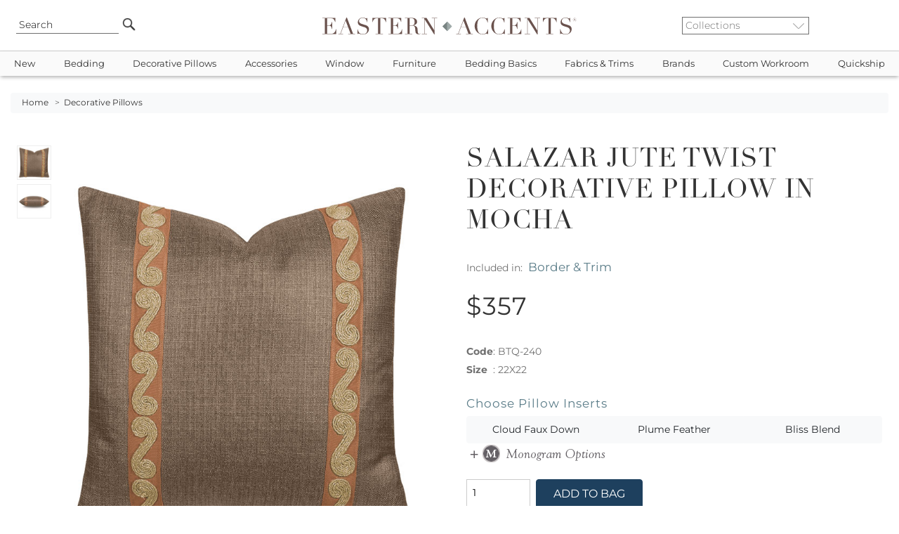

--- FILE ---
content_type: text/html
request_url: https://www.easternaccents.com/pv-196530-salazar-jute-twist-decorative-pillow-in-mocha.html
body_size: 23072
content:

<!DOCTYPE html>
<html lang="en">
<head>
<!-- Google Tag Manager -->
<script type="e490a16ab7c0963a923beec0-text/javascript">(function(w,d,s,l,i){w[l]=w[l]||[];w[l].push({'gtm.start':
new Date().getTime(),event:'gtm.js'});var f=d.getElementsByTagName(s)[0],
j=d.createElement(s),dl=l!='dataLayer'?'&l='+l:'';j.async=true;j.src=
'https://www.googletagmanager.com/gtm.js?id='+i+dl;f.parentNode.insertBefore(j,f);
})(window,document,'script','dataLayer','GTM-MTZNZXN');</script>
<!-- End Google Tag Manager -->

<meta name="viewport" content="width=device-width, initial-scale=1, maximum-scale=2">
<title>Salazar Jute Twist Decorative Pillow In Mocha - 22x22 | Eastern Accents</title>
<meta name="twitter:card" content="summary_large_image" />
<meta property="twitter:domain" content="easternaccents.com" />
<meta property="twitter:url" content="https://www.easternaccents.com/pv-196530-salazar-jute-twist-decorative-pillow-in-mocha.html" />
<meta name="twitter:description" content="Salazar Jute Twist Decorative Pillow In Mocha - 22x22 - Elevate your living space with the Leonis Stitch Border Decorative Pillow - textured sophistication." />
<meta name="twitter:image" content="https://cdn.easternaccents.us/large/BTQ-240-large.jpg" />
<meta name="og:title" content="Salazar Jute Twist Decorative Pillow In Mocha - 22x22 | Eastern Accents" />
<meta name="twitter:title" content="Salazar Jute Twist Decorative Pillow In Mocha - 22x22 | Eastern Accents" />
<meta property="og:url" content="https://www.easternaccents.com/pv-196530-salazar-jute-twist-decorative-pillow-in-mocha.html">
<meta property="og:type" content="website">
<meta property="og:site_name" content="Eastern Accents"/>
<meta property="og:type" content="website" />
<meta name="og:description" content="Salazar Jute Twist Decorative Pillow In Mocha - 22x22 - Elevate your living space with the Leonis Stitch Border Decorative Pillow - textured sophistication." />
<meta name="og:image" content="https://cdn.easternaccents.us/large/BTQ-240-large.jpg" />
<meta name="description" content="Salazar Jute Twist Decorative Pillow In Mocha - 22x22 - Elevate your living space with the Leonis Stitch Border Decorative Pillow - textured sophistication." />
<meta name="keywords" content=",METALLIC PILLOW,METALLIC BROWN PILLOW,BROWN THROW PILLOW,CHOCOLATE BROWN PILLOW,SHINY PILLOW,BRONZE PILLOW,JUTE TRIM,JUTE DETAIL,JUTE PILLOW,JUTE TWIST PILLOW,,22X22," />
<meta http-equiv="content-language" content="English" />
<meta charset="ISO-8859-1" />
<meta name="rating" content="General" />
<meta name="ObjectType" content="Document" />
<meta name="revisit" content="1" />
<meta name="classification" content="General merchandise" />
<meta name="distribution" content="Global" />

<link href="https://www.easternaccents.com/pv-196530-salazar-jute-twist-decorative-pillow-in-mocha.html" rel="canonical" />


<link rel="stylesheet" href="https://cdnjs.cloudflare.com/ajax/libs/jqueryui/1.12.1/jquery-ui.min.css">
<link rel="stylesheet" href="https://cdnjs.cloudflare.com/ajax/libs/twitter-bootstrap/4.6.0/css/bootstrap.min.css">
<link rel="stylesheet" type="text/css" href="https://cdn.easternaccents.us/usermods/templates/xhtml/css/styles.min.css?ver=03102025_4" />
<link rel="stylesheet" type="text/css" href="https://cdn.easternaccents.us/usermods/templates/xhtml/css/bootstrap-side-modals.css?ver=03102025_4" />
<style type="text/css">@font-face {font-family:Roboto;font-style:normal;font-weight:300;src:url(/cf-fonts/s/roboto/5.0.11/greek-ext/300/normal.woff2);unicode-range:U+1F00-1FFF;font-display:swap;}@font-face {font-family:Roboto;font-style:normal;font-weight:300;src:url(/cf-fonts/s/roboto/5.0.11/latin/300/normal.woff2);unicode-range:U+0000-00FF,U+0131,U+0152-0153,U+02BB-02BC,U+02C6,U+02DA,U+02DC,U+0304,U+0308,U+0329,U+2000-206F,U+2074,U+20AC,U+2122,U+2191,U+2193,U+2212,U+2215,U+FEFF,U+FFFD;font-display:swap;}@font-face {font-family:Roboto;font-style:normal;font-weight:300;src:url(/cf-fonts/s/roboto/5.0.11/latin-ext/300/normal.woff2);unicode-range:U+0100-02AF,U+0304,U+0308,U+0329,U+1E00-1E9F,U+1EF2-1EFF,U+2020,U+20A0-20AB,U+20AD-20CF,U+2113,U+2C60-2C7F,U+A720-A7FF;font-display:swap;}@font-face {font-family:Roboto;font-style:normal;font-weight:300;src:url(/cf-fonts/s/roboto/5.0.11/greek/300/normal.woff2);unicode-range:U+0370-03FF;font-display:swap;}@font-face {font-family:Roboto;font-style:normal;font-weight:300;src:url(/cf-fonts/s/roboto/5.0.11/vietnamese/300/normal.woff2);unicode-range:U+0102-0103,U+0110-0111,U+0128-0129,U+0168-0169,U+01A0-01A1,U+01AF-01B0,U+0300-0301,U+0303-0304,U+0308-0309,U+0323,U+0329,U+1EA0-1EF9,U+20AB;font-display:swap;}@font-face {font-family:Roboto;font-style:normal;font-weight:300;src:url(/cf-fonts/s/roboto/5.0.11/cyrillic-ext/300/normal.woff2);unicode-range:U+0460-052F,U+1C80-1C88,U+20B4,U+2DE0-2DFF,U+A640-A69F,U+FE2E-FE2F;font-display:swap;}@font-face {font-family:Roboto;font-style:normal;font-weight:300;src:url(/cf-fonts/s/roboto/5.0.11/cyrillic/300/normal.woff2);unicode-range:U+0301,U+0400-045F,U+0490-0491,U+04B0-04B1,U+2116;font-display:swap;}@font-face {font-family:Roboto;font-style:normal;font-weight:400;src:url(/cf-fonts/s/roboto/5.0.11/latin-ext/400/normal.woff2);unicode-range:U+0100-02AF,U+0304,U+0308,U+0329,U+1E00-1E9F,U+1EF2-1EFF,U+2020,U+20A0-20AB,U+20AD-20CF,U+2113,U+2C60-2C7F,U+A720-A7FF;font-display:swap;}@font-face {font-family:Roboto;font-style:normal;font-weight:400;src:url(/cf-fonts/s/roboto/5.0.11/vietnamese/400/normal.woff2);unicode-range:U+0102-0103,U+0110-0111,U+0128-0129,U+0168-0169,U+01A0-01A1,U+01AF-01B0,U+0300-0301,U+0303-0304,U+0308-0309,U+0323,U+0329,U+1EA0-1EF9,U+20AB;font-display:swap;}@font-face {font-family:Roboto;font-style:normal;font-weight:400;src:url(/cf-fonts/s/roboto/5.0.11/greek-ext/400/normal.woff2);unicode-range:U+1F00-1FFF;font-display:swap;}@font-face {font-family:Roboto;font-style:normal;font-weight:400;src:url(/cf-fonts/s/roboto/5.0.11/cyrillic/400/normal.woff2);unicode-range:U+0301,U+0400-045F,U+0490-0491,U+04B0-04B1,U+2116;font-display:swap;}@font-face {font-family:Roboto;font-style:normal;font-weight:400;src:url(/cf-fonts/s/roboto/5.0.11/cyrillic-ext/400/normal.woff2);unicode-range:U+0460-052F,U+1C80-1C88,U+20B4,U+2DE0-2DFF,U+A640-A69F,U+FE2E-FE2F;font-display:swap;}@font-face {font-family:Roboto;font-style:normal;font-weight:400;src:url(/cf-fonts/s/roboto/5.0.11/greek/400/normal.woff2);unicode-range:U+0370-03FF;font-display:swap;}@font-face {font-family:Roboto;font-style:normal;font-weight:400;src:url(/cf-fonts/s/roboto/5.0.11/latin/400/normal.woff2);unicode-range:U+0000-00FF,U+0131,U+0152-0153,U+02BB-02BC,U+02C6,U+02DA,U+02DC,U+0304,U+0308,U+0329,U+2000-206F,U+2074,U+20AC,U+2122,U+2191,U+2193,U+2212,U+2215,U+FEFF,U+FFFD;font-display:swap;}@font-face {font-family:Roboto;font-style:italic;font-weight:400;src:url(/cf-fonts/s/roboto/5.0.11/latin/400/italic.woff2);unicode-range:U+0000-00FF,U+0131,U+0152-0153,U+02BB-02BC,U+02C6,U+02DA,U+02DC,U+0304,U+0308,U+0329,U+2000-206F,U+2074,U+20AC,U+2122,U+2191,U+2193,U+2212,U+2215,U+FEFF,U+FFFD;font-display:swap;}@font-face {font-family:Roboto;font-style:italic;font-weight:400;src:url(/cf-fonts/s/roboto/5.0.11/latin-ext/400/italic.woff2);unicode-range:U+0100-02AF,U+0304,U+0308,U+0329,U+1E00-1E9F,U+1EF2-1EFF,U+2020,U+20A0-20AB,U+20AD-20CF,U+2113,U+2C60-2C7F,U+A720-A7FF;font-display:swap;}@font-face {font-family:Roboto;font-style:italic;font-weight:400;src:url(/cf-fonts/s/roboto/5.0.11/vietnamese/400/italic.woff2);unicode-range:U+0102-0103,U+0110-0111,U+0128-0129,U+0168-0169,U+01A0-01A1,U+01AF-01B0,U+0300-0301,U+0303-0304,U+0308-0309,U+0323,U+0329,U+1EA0-1EF9,U+20AB;font-display:swap;}@font-face {font-family:Roboto;font-style:italic;font-weight:400;src:url(/cf-fonts/s/roboto/5.0.11/greek/400/italic.woff2);unicode-range:U+0370-03FF;font-display:swap;}@font-face {font-family:Roboto;font-style:italic;font-weight:400;src:url(/cf-fonts/s/roboto/5.0.11/cyrillic/400/italic.woff2);unicode-range:U+0301,U+0400-045F,U+0490-0491,U+04B0-04B1,U+2116;font-display:swap;}@font-face {font-family:Roboto;font-style:italic;font-weight:400;src:url(/cf-fonts/s/roboto/5.0.11/cyrillic-ext/400/italic.woff2);unicode-range:U+0460-052F,U+1C80-1C88,U+20B4,U+2DE0-2DFF,U+A640-A69F,U+FE2E-FE2F;font-display:swap;}@font-face {font-family:Roboto;font-style:italic;font-weight:400;src:url(/cf-fonts/s/roboto/5.0.11/greek-ext/400/italic.woff2);unicode-range:U+1F00-1FFF;font-display:swap;}@font-face {font-family:Roboto;font-style:normal;font-weight:700;src:url(/cf-fonts/s/roboto/5.0.11/cyrillic/700/normal.woff2);unicode-range:U+0301,U+0400-045F,U+0490-0491,U+04B0-04B1,U+2116;font-display:swap;}@font-face {font-family:Roboto;font-style:normal;font-weight:700;src:url(/cf-fonts/s/roboto/5.0.11/latin/700/normal.woff2);unicode-range:U+0000-00FF,U+0131,U+0152-0153,U+02BB-02BC,U+02C6,U+02DA,U+02DC,U+0304,U+0308,U+0329,U+2000-206F,U+2074,U+20AC,U+2122,U+2191,U+2193,U+2212,U+2215,U+FEFF,U+FFFD;font-display:swap;}@font-face {font-family:Roboto;font-style:normal;font-weight:700;src:url(/cf-fonts/s/roboto/5.0.11/latin-ext/700/normal.woff2);unicode-range:U+0100-02AF,U+0304,U+0308,U+0329,U+1E00-1E9F,U+1EF2-1EFF,U+2020,U+20A0-20AB,U+20AD-20CF,U+2113,U+2C60-2C7F,U+A720-A7FF;font-display:swap;}@font-face {font-family:Roboto;font-style:normal;font-weight:700;src:url(/cf-fonts/s/roboto/5.0.11/greek-ext/700/normal.woff2);unicode-range:U+1F00-1FFF;font-display:swap;}@font-face {font-family:Roboto;font-style:normal;font-weight:700;src:url(/cf-fonts/s/roboto/5.0.11/vietnamese/700/normal.woff2);unicode-range:U+0102-0103,U+0110-0111,U+0128-0129,U+0168-0169,U+01A0-01A1,U+01AF-01B0,U+0300-0301,U+0303-0304,U+0308-0309,U+0323,U+0329,U+1EA0-1EF9,U+20AB;font-display:swap;}@font-face {font-family:Roboto;font-style:normal;font-weight:700;src:url(/cf-fonts/s/roboto/5.0.11/cyrillic-ext/700/normal.woff2);unicode-range:U+0460-052F,U+1C80-1C88,U+20B4,U+2DE0-2DFF,U+A640-A69F,U+FE2E-FE2F;font-display:swap;}@font-face {font-family:Roboto;font-style:normal;font-weight:700;src:url(/cf-fonts/s/roboto/5.0.11/greek/700/normal.woff2);unicode-range:U+0370-03FF;font-display:swap;}</style>
<style type="text/css">@font-face {font-family:Montserrat;font-style:normal;font-weight:100 900;src:url(/cf-fonts/v/montserrat/5.0.16/vietnamese/wght/normal.woff2);unicode-range:U+0102-0103,U+0110-0111,U+0128-0129,U+0168-0169,U+01A0-01A1,U+01AF-01B0,U+0300-0301,U+0303-0304,U+0308-0309,U+0323,U+0329,U+1EA0-1EF9,U+20AB;font-display:swap;}@font-face {font-family:Montserrat;font-style:normal;font-weight:100 900;src:url(/cf-fonts/v/montserrat/5.0.16/latin-ext/wght/normal.woff2);unicode-range:U+0100-02AF,U+0304,U+0308,U+0329,U+1E00-1E9F,U+1EF2-1EFF,U+2020,U+20A0-20AB,U+20AD-20CF,U+2113,U+2C60-2C7F,U+A720-A7FF;font-display:swap;}@font-face {font-family:Montserrat;font-style:normal;font-weight:100 900;src:url(/cf-fonts/v/montserrat/5.0.16/cyrillic-ext/wght/normal.woff2);unicode-range:U+0460-052F,U+1C80-1C88,U+20B4,U+2DE0-2DFF,U+A640-A69F,U+FE2E-FE2F;font-display:swap;}@font-face {font-family:Montserrat;font-style:normal;font-weight:100 900;src:url(/cf-fonts/v/montserrat/5.0.16/cyrillic/wght/normal.woff2);unicode-range:U+0301,U+0400-045F,U+0490-0491,U+04B0-04B1,U+2116;font-display:swap;}@font-face {font-family:Montserrat;font-style:normal;font-weight:100 900;src:url(/cf-fonts/v/montserrat/5.0.16/latin/wght/normal.woff2);unicode-range:U+0000-00FF,U+0131,U+0152-0153,U+02BB-02BC,U+02C6,U+02DA,U+02DC,U+0304,U+0308,U+0329,U+2000-206F,U+2074,U+20AC,U+2122,U+2191,U+2193,U+2212,U+2215,U+FEFF,U+FFFD;font-display:swap;}@font-face {font-family:Montserrat;font-style:italic;font-weight:100 900;src:url(/cf-fonts/v/montserrat/5.0.16/cyrillic-ext/wght/italic.woff2);unicode-range:U+0460-052F,U+1C80-1C88,U+20B4,U+2DE0-2DFF,U+A640-A69F,U+FE2E-FE2F;font-display:swap;}@font-face {font-family:Montserrat;font-style:italic;font-weight:100 900;src:url(/cf-fonts/v/montserrat/5.0.16/vietnamese/wght/italic.woff2);unicode-range:U+0102-0103,U+0110-0111,U+0128-0129,U+0168-0169,U+01A0-01A1,U+01AF-01B0,U+0300-0301,U+0303-0304,U+0308-0309,U+0323,U+0329,U+1EA0-1EF9,U+20AB;font-display:swap;}@font-face {font-family:Montserrat;font-style:italic;font-weight:100 900;src:url(/cf-fonts/v/montserrat/5.0.16/cyrillic/wght/italic.woff2);unicode-range:U+0301,U+0400-045F,U+0490-0491,U+04B0-04B1,U+2116;font-display:swap;}@font-face {font-family:Montserrat;font-style:italic;font-weight:100 900;src:url(/cf-fonts/v/montserrat/5.0.16/latin-ext/wght/italic.woff2);unicode-range:U+0100-02AF,U+0304,U+0308,U+0329,U+1E00-1E9F,U+1EF2-1EFF,U+2020,U+20A0-20AB,U+20AD-20CF,U+2113,U+2C60-2C7F,U+A720-A7FF;font-display:swap;}@font-face {font-family:Montserrat;font-style:italic;font-weight:100 900;src:url(/cf-fonts/v/montserrat/5.0.16/latin/wght/italic.woff2);unicode-range:U+0000-00FF,U+0131,U+0152-0153,U+02BB-02BC,U+02C6,U+02DA,U+02DC,U+0304,U+0308,U+0329,U+2000-206F,U+2074,U+20AC,U+2122,U+2191,U+2193,U+2212,U+2215,U+FEFF,U+FFFD;font-display:swap;}</style>
<script type="e490a16ab7c0963a923beec0-text/javascript" src="https://cdnjs.cloudflare.com/ajax/libs/jquery/3.2.1/jquery.min.js"></script>
<script src="https://cdnjs.cloudflare.com/ajax/libs/popper.js/1.11.0/umd/popper.min.js" type="e490a16ab7c0963a923beec0-text/javascript"></script>
<script src="https://cdnjs.cloudflare.com/ajax/libs/twitter-bootstrap/4.6.0/js/bootstrap.min.js" type="e490a16ab7c0963a923beec0-text/javascript"></script>
<script src="https://cdnjs.cloudflare.com/ajax/libs/font-awesome/5.12.1/js/all.min.js" crossorigin="anonymous" async type="e490a16ab7c0963a923beec0-text/javascript"></script>
<script type="e490a16ab7c0963a923beec0-text/javascript" src="https://cdn.easternaccents.us/scripts/jscripts/ibox/ibox.js?ver=03102025_4" defer></script> 
<script type="e490a16ab7c0963a923beec0-text/javascript" src="https://cdn.easternaccents.us/scripts/jscripts/ibox/ibox.extras.js?ver=03102025_4" defer></script> 
<script src="https://cdnjs.cloudflare.com/ajax/libs/elevatezoom/3.0.1/jquery.elevatezoom.min.js" defer type="e490a16ab7c0963a923beec0-text/javascript"></script>
<script type="e490a16ab7c0963a923beec0-text/javascript" src="https://cdn.easternaccents.us/scripts/jscripts/jq/jquery.popUpWindow.js?ver=03102025_4" defer></script> 
<script type="e490a16ab7c0963a923beec0-text/javascript" src="https://cdnjs.cloudflare.com/ajax/libs/slick-carousel/1.9.0/slick.min.js" defer></script>
<script src="https://cdnjs.cloudflare.com/ajax/libs/jqueryui/1.12.1/jquery-ui.min.js" type="e490a16ab7c0963a923beec0-text/javascript"></script>

<script type="application/ld+json">
{ "@context" : "https://schema.org",
  "@type" : "Organization",
  "name" : "Eastern Accents",
  "alternateName" : "Eastern Accents Luxury Bedding & Home Decor",
  "url" : "https://www.easternaccents.com/",
  "logo" : "https://www.easternaccents.com/usermods/img/eastern-accents-luxury-bedding-logo.jpg",
  "slogan" : "Luxury Bedding and Home Textiles",
  "sameAs" : ["https://www.facebook.com/easternaccents/",
  "https://www.pinterest.ca/easternaccents/",
  "https://www.instagram.com/easternaccents/",
  "https://www.youtube.com/channel/UChck4vnQ_73jhBeaVjDWR5g"
],
  "address": {
    "@type": "PostalAddress",
    "addressLocality": "Chicago",
    "addressCountry": "USA",
    "addressRegion": "IL",
    "postalCode": "60641",
    "streetAddress": "4201 W. Belmont Ave"
  },
"contactPoint" : [
	{
      "@type" : "ContactPoint",
      "email" : "customerservice@easternaccents.com",
      "contactType" : "Customer Service",
      "areaServed" : ["US","CA"]
    } , {
      "@type" : "ContactPoint",
      "telephone" : "+1-800-397-4556",
      "contactType" : "Customer Service",
      "contactOption" : "TollFree",
      "areaServed" : ["US","CA"]
    } , {
      "@type" : "ContactPoint",
      "faxNumber" : "+1-800-998-3278",
      "contactType" : "Customer Service",
      "areaServed" : ["US","CA"]
    } ] }
</script>	

<script src="https://analytics.ahrefs.com/analytics.js" data-key="g/vbrxoi5uhQnXxmcaJEHg" async type="e490a16ab7c0963a923beec0-text/javascript"></script>
</head>
<body data-spy="scroll" data-target="#sidebar">
<!-- Google Tag Manager (noscript) -->
<noscript><iframe src="https://www.googletagmanager.com/ns.html?id=GTM-MTZNZXN"
height="0" width="0" style="display:none;visibility:hidden"></iframe></noscript>
<!-- End Google Tag Manager (noscript) -->

        <div class="header container-fluid px-0">
            <div class="wrapper row px-2">
			
                <div class="col-2 d-lg-none d-flex">
                    <button data-toggle="collapse" data-target="#topbar" type="button" class="navbar-toggle collapsed hideprint">
                        <span class="sr-only">Toggle navigation</span> <i class="fas fa-bars"></i>
                    </button>
                </div>
				<div class="col-2 d-none d-lg-flex">
                   <div class="searchBox">
    	                <form id="searchform" action="/pl-0-search" method="get" class="search" name="searchBox" style="position:relative;" onsubmit="if (!window.__cfRLUnblockHandlers) return false; if(document.getElementById('strSearch').value.toLowerCase()=='search' || document.getElementById('strSearch').value=='')return false;" data-cf-modified-e490a16ab7c0963a923beec0-="">
                            <input name="strSearch" id="strSearch" class="frontsearch" placeholder="Search" value="Search" onclick="if (!window.__cfRLUnblockHandlers) return false; if(this.value.toLowerCase()=='search')this.value='';" data-cf-modified-e490a16ab7c0963a923beec0-="" />
	                        <input src="https://cdn.easternaccents.us/usermods/img/Go1_off.png" type="image" class="gobutton headhover" alt="Go" />
	                        <input type="hidden" value="t" name="search" />
	                        <input type="hidden" value="s" name="f" />
	                    </form>
	                </div>

                </div>
				<div class="col-1 d-none d-lg-flex">
				</div>
                <div class="col-8 col-lg-6">
		                
						
					<div id="logodiv">
						<a href="https://www.easternaccents.com/">
                        <img src="https://cdn.easternaccents.us/usermods/img/logo.svg?ver=02112020" border="0" alt="Eastern Accents - Luxury designer bedding, linens, and home decor" class="logo d-none d-sm-inline"  width="678" height="46"/><img src="https://cdn.easternaccents.us/usermods/img/logo_mobile.svg?ver=02112020" border="0" alt="Eastern Accents - Luxury designer bedding, linens, and home decor" class="logo d-sm-none d-inline" width="678" height="46"/>
                            <span class="alt-logo">Eastern Accents - Luxury designer bedding, linens, and home decor</span>
                        </a>
						
                   
                    </div>
                    
                </div>


                <div class="col-2 d-none d-lg-flex">                    
                    <div class="collectionlist">	                
                        <form action="/collection.asp" method="get">
                            <select name="IDCategory" onchange="if (!window.__cfRLUnblockHandlers) return false; if(this.value!='')document.location.href = this.value;" class="ddCollection" aria-label="Collections" data-cf-modified-e490a16ab7c0963a923beec0-="">
			                    <option value="">Collections</option>	  
			                    <option value="https://www.easternaccents.com/cl-1337-acantha">Acantha</option><option value="https://www.easternaccents.com/cl-1350-adare-manor-collection">Adare Manor</option><option value="https://www.easternaccents.com/cl-1698-adrienne-fine-linens-collection">Adrienne</option><option value="https://www.easternaccents.com/cl-927-aiden-luxury-bedding-collection-by-eastern-accents">Aiden</option><option value="https://www.easternaccents.com/cl-1183-alaia-collection">Alaia</option><option value="https://www.easternaccents.com/cl-983-albany-white-washable-100-cotton-matelasse-coverlet-and-pillows">Albany</option><option value="https://www.easternaccents.com/cl-1380-aldrich-collection">Aldrich</option><option value="https://www.easternaccents.com/cl-1794-alma-collection">Alma</option><option value="https://www.easternaccents.com/cl-1955-alpaca">Alpaca</option><option value="https://www.easternaccents.com/cl-1907-altan-mashup-bedding-collection-by-eastern-accents">Altan</option><option value="https://www.easternaccents.com/cl-1956-althea">Althea</option><option value="https://www.easternaccents.com/cl-968-amal-luxury-bedding-collection">Amal</option><option value="https://www.easternaccents.com/cl-963-amara-collection">Amara</option><option value="https://www.easternaccents.com/cl-1659-amberlynn-bedding-collection">Amberlynn</option><option value="https://www.easternaccents.com/cl-1075-ambiance-trevira-sheer-drapery-collection">Ambiance Drapery</option><option value="https://www.easternaccents.com/cl-1927-andes">Andes</option><option value="https://www.easternaccents.com/cl-1874-andromeda-fine-linens-by-de'-medici">Andromeda</option><option value="https://www.easternaccents.com/cl-1634-animal-upholstered-ottomans--benches">Animale</option><option value="https://www.easternaccents.com/cl-1650-antiquity-velvet-decorative-pillows">Antiquity</option><option value="https://www.easternaccents.com/cl-1013-aoki-tropical-luxury-bedding-collection">Aoki</option><option value="https://www.easternaccents.com/cl-1909-arlen-mashup-bedding-collection-by-eastern-accents">Arlen</option><option value="https://www.easternaccents.com/cl-1246-artemis-collection">Artemis</option><option value="https://www.easternaccents.com/cl-1007-arthur-luxury-bedding-collection">Arthur</option><option value="https://www.easternaccents.com/cl-1761-arwen-bedding-collection">Arwen</option><option value="https://www.easternaccents.com/cl-1254-arya-collection">Arya</option><option value="https://www.easternaccents.com/cl-1734-asana-luxury-bedding-collection">Asana</option><option value="https://www.easternaccents.com/cl-1287-astoria">Astoria</option><option value="https://www.easternaccents.com/cl-1392-azores">Azores</option><option value="https://www.easternaccents.com/cl-1012-azul">Azul</option><option value="https://www.easternaccents.com/cl-1014-bale-collection">Bale</option><option value="https://www.easternaccents.com/cl-1566-balfour-collection">Balfour</option><option value="https://www.easternaccents.com/cl-1291-banks-collection">Banks</option><option value="https://www.easternaccents.com/cl-870-bardot">Bardot</option><option value="https://www.easternaccents.com/cl-1676-baxter-bedding-collection">Baxter</option><option value="https://www.easternaccents.com/cl-1853-bay-point">Bay Point</option><option value="https://www.easternaccents.com/cl-1565-baynes-collection">Baynes</option><option value="https://www.easternaccents.com/cl-1929-beatrice-bedding-collection">Beatrice</option><option value="https://www.easternaccents.com/cl-1894-beau">Beau</option><option value="https://www.easternaccents.com/cl-1313-beaver-creek">Beaver Creek</option><option value="https://www.easternaccents.com/cl-1856-beechwood">Beechwood</option><option value="https://www.easternaccents.com/cl-1827-belize-collection">Belize</option><option value="https://www.easternaccents.com/cl-1339-benjamin-mashup">Benjamin</option><option value="https://www.easternaccents.com/cl-1904-benson-bedding-collection-by-thom-filicia">Benson</option><option value="https://www.easternaccents.com/cl-1308-beru-mashup">Beru</option><option value="https://www.easternaccents.com/cl-1373-bimini-collection">Bimini</option><option value="https://www.easternaccents.com/cl-1828-bishop-collection">Bishop</option><option value="https://www.easternaccents.com/cl-964-blake-collection">Blake</option><option value="https://www.easternaccents.com/cl-1799-blass-ticking">Blass</option><option value="https://www.easternaccents.com/cl-1585-bluff-soft-pink-sham-pillows-and-coverlet-by-thom-filicia-for-eastern-accents">Bluff</option><option value="https://www.easternaccents.com/cl-1755-border--trim-decorative-pillows">Border & Trim</option><option value="https://www.easternaccents.com/cl-1782-boucle-pillows-by-studio-773">Boucle</option><option value="https://www.easternaccents.com/cl-1271-boutique-designer-throw-pillows--luxury-pillows--bedding-by-studio-773-for-eastern-accents">Boutique</option><option value="https://www.easternaccents.com/cl-1053-bowie-exotic-luxury-bedding-collection">Bowie</option><option value="https://www.easternaccents.com/cl-965-box-spring-covers">Box Spring Covers</option><option value="https://www.easternaccents.com/cl-1586-brant-point-finely-striped-cotton-bed-shams-and-duvet-cover-by-thom-filicia-for-eastern-accents">Brant Point</option><option value="https://www.easternaccents.com/cl-980-brayden-collection">Brayden</option><option value="https://www.easternaccents.com/cl-1314-breckenridge">Breckenridge</option><option value="https://www.easternaccents.com/cl-1076-breeze-pure-linen">Breeze Drapery</option><option value="https://www.easternaccents.com/cl-1344-brentwood-bedset">Brentwood</option><option value="https://www.easternaccents.com/cl-1699-brera-flannel-collection">Brera</option><option value="https://www.easternaccents.com/cl-1587-bridgehampton">Bridgehampton</option><option value="https://www.easternaccents.com/cl-1971-brisa">Brisa</option><option value="https://www.easternaccents.com/cl-1261-brooklyn">Brooklyn</option><option value="https://www.easternaccents.com/cl-1770-cabo-collection">Cabo</option><option value="https://www.easternaccents.com/cl-1596-cador">Cador</option><option value="https://www.easternaccents.com/cl-1970-calliope">Calliope</option><option value="https://www.easternaccents.com/cl-1171-calypso-peacock-collection">Calypso Peacock</option><option value="https://www.easternaccents.com/cl-1574-camden-collection">Camden</option><option value="https://www.easternaccents.com/cl-1700-camilla-linen-collection">Camilla</option><option value="https://www.easternaccents.com/cl-1916-camille">Camille</option><option value="https://www.easternaccents.com/cl-1701-carlotta-fine-linens-collection">Carlotta</option><option value="https://www.easternaccents.com/cl-1779-carmel">Carmel</option><option value="https://www.easternaccents.com/cl-1324-carson-mashup">Carson</option><option value="https://www.easternaccents.com/cl-1889-casa-guava">Casa Guava</option><option value="https://www.easternaccents.com/cl-1370-castaway-collection">Castaway</option><option value="https://www.easternaccents.com/cl-1556-castine">Castine</option><option value="https://www.easternaccents.com/cl-1972-cavill">Cavill</option><option value="https://www.easternaccents.com/cl-1966-caye">Caye</option><option value="https://www.easternaccents.com/cl-1702-celine-lace-fine-linens-collection">Celine</option><option value="https://www.easternaccents.com/cl-863-central-park-collection">Central Park</option><option value="https://www.easternaccents.com/cl-892-chalet-alpine-home-collection">Chalet Alpine Home</option><option value="https://www.easternaccents.com/cl-1891-champagne-sparkle">Champagne Sparkle</option><option value="https://www.easternaccents.com/cl-1867-charlie">Charlie</option><option value="https://www.easternaccents.com/cl-1056-chatham-collection">Chatham</option><option value="https://www.easternaccents.com/cl-1588-chilmark-collection">Chilmark</option><option value="https://www.easternaccents.com/cl-1296-cisero">Cisero</option><option value="https://www.easternaccents.com/cl-1662-alexa-hampton-bedding-collections---claire">Claire</option><option value="https://www.easternaccents.com/cl-1854-clearview-collection">Clearview</option><option value="https://www.easternaccents.com/cl-1369-clementine-collection">Clementine</option><option value="https://www.easternaccents.com/cl-1888-cocobay-luxury-bedding-collection">Cocobay</option><option value="https://www.easternaccents.com/cl-1917-colt-bedding-collection-from-niche-by-eastern-accents">Colt</option><option value="https://www.easternaccents.com/cl-1668-congaree-bedding-collection-by-eastern-accents">Congaree</option><option value="https://www.easternaccents.com/cl-1863-connery">Connery</option><option value="https://www.easternaccents.com/cl-1303-cooper">Cooper</option><option value="https://www.easternaccents.com/cl-1703-coperta-collection">Coperta</option><option value="https://www.easternaccents.com/cl-1639-copley-collection">Copley</option><option value="https://www.easternaccents.com/cl-1789-coraline--mashup">Coraline</option><option value="https://www.easternaccents.com/cl-1896-corona-del-mar">Corona Del Mar</option><option value="https://www.easternaccents.com/cl-1870-cove">Cove</option><option value="https://www.easternaccents.com/cl-1934-cristobal-bedding-collection">Cristobal</option><option value="https://www.easternaccents.com/cl-1762-danae-bedding-collection">Danae</option><option value="https://www.easternaccents.com/cl-1942-dawn">Dawn</option><option value="https://www.easternaccents.com/cl-1704-delaveen-collection">Delaveen</option><option value="https://www.easternaccents.com/cl-1045-delray-matelasse">Delray Matelasse</option><option value="https://www.easternaccents.com/cl-1705-deluca-collection">Deluca</option><option value="https://www.easternaccents.com/cl-1649-devon-collection">Devon</option><option value="https://www.easternaccents.com/cl-1609-dexter-mashup">Dexter</option><option value="https://www.easternaccents.com/cl-1363-dia-mashup">Dia</option><option value="https://www.easternaccents.com/cl-1823-dolce-throws">Dolce Throws</option><option value="https://www.easternaccents.com/cl-1897-dominique">Dominique</option><option value="https://www.easternaccents.com/cl-866-downey-collection">Downey</option><option value="https://www.easternaccents.com/cl-1903-duke-mashup-bedding-collection-by-zachary-luke-designs">Duke</option><option value="https://www.easternaccents.com/cl-1381-echo-collection">Echo</option><option value="https://www.easternaccents.com/cl-871-edith-collection">Edith</option><option value="https://www.easternaccents.com/cl-1077-edris-drapery">Edris Drapery</option><option value="https://www.easternaccents.com/cl-1769-elektra-collection">Elektra</option><option value="https://www.easternaccents.com/cl-1877-eleonor-bedding-collection">Eleonor</option><option value="https://www.easternaccents.com/cl-1420-elias">Elias</option><option value="https://www.easternaccents.com/cl-1976-elise">Elise</option><option value="https://www.easternaccents.com/cl-1237-elliott-mashup">Elliott</option><option value="https://www.easternaccents.com/cl-966-eloise-boho-designer-luxury-bedding-collection">Eloise</option><option value="https://www.easternaccents.com/cl-1941-elspeth">Elspeth</option><option value="https://www.easternaccents.com/cl-1895-ember-fine-linen-collection">Ember</option><option value="https://www.easternaccents.com/cl-1176-emerson-collection">Emerson</option><option value="https://www.easternaccents.com/cl-1706-emilio-jacquard-fine-linen-collection">Emilio</option><option value="https://www.easternaccents.com/cl-1947-emmeline">Emmeline</option><option value="https://www.easternaccents.com/cl-1046-emory-collection">Emory</option><option value="https://www.easternaccents.com/cl-1890-enoch-luxury-bedding-collection-by-niche-for-eastern-acccents">Enoch</option><option value="https://www.easternaccents.com/cl-1707-enzo-fine-linens-collection">Enzo</option><option value="https://www.easternaccents.com/cl-466-equestrian">Equestrian</option><option value="https://www.easternaccents.com/cl-1865-esmeralda">Esmeralda</option><option value="https://www.easternaccents.com/cl-1683-esmeraude-bedding-collection">Esmeraude</option><option value="https://www.easternaccents.com/cl-1412-estelle-mashup">Estelle</option><option value="https://www.easternaccents.com/cl-1292-evangeline-collection">Evangeline</option><option value="https://www.easternaccents.com/cl-1959-evelina">Evelina</option><option value="https://www.easternaccents.com/cl-1664-alexa-hampton-bedding-collections---evie">Evie</option><option value="https://www.easternaccents.com/cl-947-ezra">Ezra</option><option value="https://www.easternaccents.com/cl-1855-fairuza-collection">Fairuza</option><option value="https://www.easternaccents.com/cl-1113-faux-fur-pillow-by-studio-773">Faux Fur</option><option value="https://www.easternaccents.com/cl-1760-faux-leather-pillow-by-studio-773">Faux Leather</option><option value="https://www.easternaccents.com/cl-1647-felicity-bedding-collection">Felicity</option><option value="https://www.easternaccents.com/cl-1623-felix-bedding-collection">Felix</option><option value="https://www.easternaccents.com/cl-1589-fiddlesticks-fine-linen">Fiddlesticks Fine Linen</option><option value="https://www.easternaccents.com/cl-1597-fielder-mashup">Fielder</option><option value="https://www.easternaccents.com/cl-1297-filmore-collection">Filmore</option><option value="https://www.easternaccents.com/cl-1570-fossil-collection">Fossil</option><option value="https://www.easternaccents.com/cl-1365-frances-mashup">Frances</option><option value="https://www.easternaccents.com/cl-1708-fresco-sateen-fine-linens-collection">Fresco</option><option value="https://www.easternaccents.com/cl-1730-freya-bedding-collection">Freya</option><option value="https://www.easternaccents.com/cl-732-gavin-collection">Gavin</option><option value="https://www.easternaccents.com/cl-1156-geode-pillows">Geode</option><option value="https://www.easternaccents.com/cl-1557-gepard">Gepard</option><option value="https://www.easternaccents.com/cl-1709-gianna-percale-fine-linen-collection">Gianna</option><option value="https://www.easternaccents.com/cl-1925-giorgina-bedding-collection">Giorgina</option><option value="https://www.easternaccents.com/cl-1424-glendorn-mashup-bedding-collection">Glendorn</option><option value="https://www.easternaccents.com/cl-1858-glinda-mashup-collection">Glinda</option><option value="https://www.easternaccents.com/cl-1284-glisten">Glisten</option><option value="https://www.easternaccents.com/cl-1655-gondry-bedding-collection">Gondry</option><option value="https://www.easternaccents.com/cl-1336-grayson">Grayson</option><option value="https://www.easternaccents.com/cl-1922-grenada-tropical-bedding-collection-by-eastern-accents">Grenada</option><option value="https://www.easternaccents.com/cl-1078-gresham-embroidery-curtain-panel">Gresham Drapery</option><option value="https://www.easternaccents.com/cl-1919-gustav-fine-linens-collection-by-de'-medici-fine-linens">Gustav</option><option value="https://www.easternaccents.com/cl-1047-halo-collection">Halo</option><option value="https://www.easternaccents.com/cl-1775-halprin-collection">Halprin</option><option value="https://www.easternaccents.com/cl-1159-hampton">Hampton</option><option value="https://www.easternaccents.com/cl-1710-hansel-flannel-bedding-collection">Hansel</option><option value="https://www.easternaccents.com/cl-1154-harper-white">Harper White</option><option value="https://www.easternaccents.com/cl-1741-hasting-bedding-collection-by-thom-filicia">Hastings</option><option value="https://www.easternaccents.com/cl-1876-haunt-couture">Haunt Couture</option><option value="https://www.easternaccents.com/cl-1871-haven-bedding-collection">Haven</option><option value="https://www.easternaccents.com/cl-1743-hawley-bedding-collection-by-thom-filicia">Hawley</option><option value="https://www.easternaccents.com/cl-1687-heathered-wool-pillows-by-studio-773">Heathered Wool</option><option value="https://www.easternaccents.com/cl-1008-hendrix-collections">Hendrix</option><option value="https://www.easternaccents.com/cl-1627-henio-bedding-collection">Henio</option><option value="https://www.easternaccents.com/cl-1829-higgins-collection">Higgins</option><option value="https://www.easternaccents.com/cl-1795-high-tide">High Tide</option><option value="https://www.easternaccents.com/cl-1967-highland">Highland</option><option value="https://www.easternaccents.com/cl-1282-holiday-classic-decorative-pillows-by-studio-773">Holiday Classic</option><option value="https://www.easternaccents.com/cl-1787-holiday-glam-decorative-pillows">Holiday Glam</option><option value="https://www.easternaccents.com/cl-1790-holiday-lodge">Holiday Lodge</option><option value="https://www.easternaccents.com/cl-1788-holiday-traditional">Holiday Traditional</option><option value="https://www.easternaccents.com/cl-1926-home-for-the-holidays">Home for the Holidays</option><option value="https://www.easternaccents.com/cl-1892-hoyt-luxury-bedding-collection-from-thom-filica-for-eastern-accents">Hoyt</option><option value="https://www.easternaccents.com/cl-1346-hugo-collection">Hugo</option><option value="https://www.easternaccents.com/cl-1584-hullabaloo-collection">Hullabaloo</option><option value="https://www.easternaccents.com/cl-1188-imogen-collection">Imogen</option><option value="https://www.easternaccents.com/cl-1711-incanto-jacquard-fine-linens-in-silver">Incanto</option><option value="https://www.easternaccents.com/cl-896-indira">Indira</option><option value="https://www.easternaccents.com/cl-1559-indochine-bedset">Indochine</option><option value="https://www.easternaccents.com/cl-1804-alexa-hampton-indoor-decorative-pillows-2022">Indoor Pillows</option><option value="https://www.easternaccents.com/cl-1861-ines-collection">Inez</option><option value="https://www.easternaccents.com/cl-1260-inigo-mashup">Inigo</option><option value="https://www.easternaccents.com/cl-1243-isolde-collection">Isolde</option><option value="https://www.easternaccents.com/cl-1921-izamar-fine-linens-collection-by-de'-medici-fine-linens">Izamar</option><option value="https://www.easternaccents.com/cl-1660-izaro-watercolor-sateen-fine-linens">Izaro</option><option value="https://www.easternaccents.com/cl-1911-jade-mashup-bedding-collection">Jade</option><option value="https://www.easternaccents.com/cl-1563-jardine">Jardine</option><option value="https://www.easternaccents.com/cl-1735-jinora-bedding-collection">Jinora</option><option value="https://www.easternaccents.com/cl-1797-joaquin-collection">Joaquin</option><option value="https://www.easternaccents.com/cl-1731-joella-bedding-collection-by-eastern-accents">Joella</option><option value="https://www.easternaccents.com/cl-1371-jolene-collection">Jolene</option><option value="https://www.easternaccents.com/cl-1656-josette-collection">Josette</option><option value="https://www.easternaccents.com/cl-1912-joshua-mashup-bedding-collection">Joshua</option><option value="https://www.easternaccents.com/cl-1712-juliet-lace-sateen-bedding-collection-in-ivory-and-white">Juliet</option><option value="https://www.easternaccents.com/cl-1376-junonia-collection">Junonia</option><option value="https://www.easternaccents.com/cl-1367-kade-collection">Kade</option><option value="https://www.easternaccents.com/cl-1945-kane">Kane</option><option value="https://www.easternaccents.com/cl-1757-kara-mashup-bedding-collection-by-eastern-accents">Kara</option><option value="https://www.easternaccents.com/cl-1732-kellen-mashup-collection-by-eastern-accents">Kellen</option><option value="https://www.easternaccents.com/cl-1784-kelso-collection">Kelso</option><option value="https://www.easternaccents.com/cl-1803-kiki-white-collection">Kiki</option><option value="https://www.easternaccents.com/cl-1379-kilbourn-collection">Kilbourn</option><option value="https://www.easternaccents.com/cl-1680-kimahri-bedding-collection">Kimahri</option><option value="https://www.easternaccents.com/cl-1353-kinsley-fine-linen">Kinsley Fine Linen</option><option value="https://www.easternaccents.com/cl-1786-kolette-collection">Kolette</option><option value="https://www.easternaccents.com/cl-1933-kona-bedding-collection">Kona</option><option value="https://www.easternaccents.com/cl-1852-laguna-collection">Laguna</option><option value="https://www.easternaccents.com/cl-1657-lara-mashup-collection-by-eastern-accents">Lara</option><option value="https://www.easternaccents.com/cl-1663-alexa-hampton-bedding-collections---lars">Lars</option><option value="https://www.easternaccents.com/cl-1057-laurel-collection">Laurel</option><option value="https://www.easternaccents.com/cl-1879-layton-kids'-bedding-collection">Layton</option><option value="https://www.easternaccents.com/cl-1688-leather-pillows-by-studio-773">Leather</option><option value="https://www.easternaccents.com/cl-1599-leif-mashup">Leif</option><option value="https://www.easternaccents.com/cl-1413-leighton">Leighton</option><option value="https://www.easternaccents.com/cl-1913-leona-mashup-bedding-collection">Leona</option><option value="https://www.easternaccents.com/cl-1672-liesl-collection-by-celerie-kemble">Liesl</option><option value="https://www.easternaccents.com/cl-1714-linea-collection">Linea</option><option value="https://www.easternaccents.com/cl-1277-lodge-group">Lodge</option><option value="https://www.easternaccents.com/cl-1351-lodi-collection">Lodi</option><option value="https://www.easternaccents.com/cl-1270-logan-collection">Logan</option><option value="https://www.easternaccents.com/cl-1943-lori">Lori</option><option value="https://www.easternaccents.com/cl-949-lourde-collection">Lourde</option><option value="https://www.easternaccents.com/cl-1740-lupita-collection">Lupita</option><option value="https://www.easternaccents.com/cl-1715-lusso-sateen-bedding-collection-in-white-and-cream">Lusso</option><option value="https://www.easternaccents.com/cl-1044-luxe-collection">Luxe</option><option value="https://www.easternaccents.com/cl-1716-lyra-fine-linens-collection">Lyra</option><option value="https://www.easternaccents.com/cl-1581-mackay-collection">Mackay</option><option value="https://www.easternaccents.com/cl-1378-maddox-collections">Maddox</option><option value="https://www.easternaccents.com/cl-973-magnolia-collection">Magnolia</option><option value="https://www.easternaccents.com/cl-1717-majorca-bedding-collection-by-eastern-accents">Majorca</option><option value="https://www.easternaccents.com/cl-1801-malaya-gingham-collection">Malaya</option><option value="https://www.easternaccents.com/cl-897-maldive-collection">Maldive</option><option value="https://www.easternaccents.com/cl-1054-malia-collection">Malia</option><option value="https://www.easternaccents.com/cl-1645-marceau-glam-decorative-bedding">Marceau</option><option value="https://www.easternaccents.com/cl-1638-marco-collection-by-thom-filicia">Marco</option><option value="https://www.easternaccents.com/cl-1665-alexa-hampton-bedding-collections---marguerite">Marguerite</option><option value="https://www.easternaccents.com/cl-1115-maritime-collection">Maritime</option><option value="https://www.easternaccents.com/cl-984-marsden-fine-linen-by-thom-filicia-for-eastern-accents">Marsden Fine Linen</option><option value="https://www.easternaccents.com/cl-955-marvel-sapphire">Marvel Sapphire</option><option value="https://www.easternaccents.com/cl-1718-matera-sateen-pique-bedding-collection">Matera</option><option value="https://www.easternaccents.com/cl-1396-matira-mashup">Matira</option><option value="https://www.easternaccents.com/cl-1419-matterhorn-mashup">Matterhorn</option><option value="https://www.easternaccents.com/cl-1880-max-kids'-bedding-collection">Max</option><option value="https://www.easternaccents.com/cl-1824-meadow-sateen-bedding-collection">Meadow</option><option value="https://www.easternaccents.com/cl-1578-medara-collection">Medara</option><option value="https://www.easternaccents.com/cl-1079-meridian-solid-weave-drapery-collection">Meridian Drapery</option><option value="https://www.easternaccents.com/cl-1681-meyer-collection-by-celerie-kemble">Meyer</option><option value="https://www.easternaccents.com/cl-1800-midori-collection">Midori</option><option value="https://www.easternaccents.com/cl-1881-mimi-kids'-bedding-collection">Mimi</option><option value="https://www.easternaccents.com/cl-1962-mira">Mira</option><option value="https://www.easternaccents.com/cl-1872-miramar">Miramar</option><option value="https://www.easternaccents.com/cl-1230-miri-coffee">Miri Coffee</option><option value="https://www.easternaccents.com/cl-1884-miriam">Miriam</option><option value="https://www.easternaccents.com/cl-1887-moab-bedding-collection">Moab</option><option value="https://www.easternaccents.com/cl-985-mohair-and-faux-mohair-pillows-by-studio-773">Mohair & Faux Mohair</option><option value="https://www.easternaccents.com/cl-960-monet-collection">Monet</option><option value="https://www.easternaccents.com/cl-1932-montaigne">Montaigne</option><option value="https://www.easternaccents.com/cl-1583-montecito-collection">Montecito</option><option value="https://www.easternaccents.com/cl-1719-monterosa-bedding-collection">Monterosa</option><option value="https://www.easternaccents.com/cl-1777-mykonos-collection">Mykonos</option><option value="https://www.easternaccents.com/cl-1375-namale-collection">Namale</option><option value="https://www.easternaccents.com/cl-1288-naomi-collection">Naomi</option><option value="https://www.easternaccents.com/cl-1275-nautical-pillows-by-studio-773">Nautical</option><option value="https://www.easternaccents.com/cl-975-naya-exotic-luxury-designer-bedding-collection">Naya</option><option value="https://www.easternaccents.com/cl-1080-nellis-drapery">Nellis Drapery</option><option value="https://www.easternaccents.com/cl-1241-nerida-collection">Nerida</option><option value="https://www.easternaccents.com/cl-1299-newport">Newport</option><option value="https://www.easternaccents.com/cl-1130-nico-urban-luxury-bedding-collection">Nico</option><option value="https://www.easternaccents.com/cl-1720-nicola-bedding-collection-by-eastern-accents">Nicola</option><option value="https://www.easternaccents.com/cl-1771-noah-bedset">Noah</option><option value="https://www.easternaccents.com/cl-1721-nova-quilted-velvet-bedding-collection">Nova</option><option value="https://www.easternaccents.com/cl-1873-octavius-fine-linens-by-de'-medici">Octavius</option><option value="https://www.easternaccents.com/cl-1920-ojai-bedding-collection">Ojai</option><option value="https://www.easternaccents.com/cl-1918-oliver-bedding-collection-by-niche-for-eastern-accents">Oliver</option><option value="https://www.easternaccents.com/cl-1153-ona-charcol-collection">Ona Charcoal</option><option value="https://www.easternaccents.com/cl-1736-ouray-bedding-collection">Ouray</option><option value="https://www.easternaccents.com/cl-1661-outdoor-decorative-pillows-by-studio-773">Outdoor</option><option value="https://www.easternaccents.com/cl-1805-alexa-hampton-outdoor-decorative-pillows">Outdoor Pillows</option><option value="https://www.easternaccents.com/cl-1384-palisades-collection">Palisades</option><option value="https://www.easternaccents.com/cl-1385-park-avenue">Park Avenue</option><option value="https://www.easternaccents.com/cl-1778-park-city-collection">Park City</option><option value="https://www.easternaccents.com/cl-1304-parker-mashup">Parker</option><option value="https://www.easternaccents.com/cl-1785-pattinson-collection">Pattinson</option><option value="https://www.easternaccents.com/cl-1186-penelope-collection">Penelope</option><option value="https://www.easternaccents.com/cl-1666-alexa-hampton-bedding-collections---percival">Percival</option><option value="https://www.easternaccents.com/cl-1374-persea-collection">Persea</option><option value="https://www.easternaccents.com/cl-1082-pershing-drapery">Pershing Drapery</option><option value="https://www.easternaccents.com/cl-1279-pets-pillows-by-studio-773">Pets</option><option value="https://www.easternaccents.com/cl-1722-philomena">Philomena</option><option value="https://www.easternaccents.com/cl-1847-phineas-collection">Phineas</option><option value="https://www.easternaccents.com/cl-844-pierce">Pierce</option><option value="https://www.easternaccents.com/cl-1729-pike-bedding-collection-by-eastern-accents">Pike</option><option value="https://www.easternaccents.com/cl-1886-port-royal">Port Royal</option><option value="https://www.easternaccents.com/cl-1893-priscilla-luxury-bedding-collection-by-eastern-accents">Priscilla</option><option value="https://www.easternaccents.com/cl-1602-raddix-mashup">Raddix</option><option value="https://www.easternaccents.com/cl-726-rayland-bedset">Rayland</option><option value="https://www.easternaccents.com/cl-1083-reflection-drapery">Reflection Drapery</option><option value="https://www.easternaccents.com/cl-1069-reign-bed-skirt">Reign</option><option value="https://www.easternaccents.com/cl-1900-reinhart-bedding-collection">Reinhart</option><option value="https://www.easternaccents.com/cl-1009-rena-collection">Rena</option><option value="https://www.easternaccents.com/cl-1416-renata">Renata</option><option value="https://www.easternaccents.com/cl-1118-resort-linen-program">Resort Linen Program</option><option value="https://www.easternaccents.com/cl-1117-resort-linen-program---shell">Resort Linen Program</option><option value="https://www.easternaccents.com/cl-1953-reverie">Reverie</option><option value="https://www.easternaccents.com/cl-1882-rey-kids'-bedding-collection">Rey</option><option value="https://www.easternaccents.com/cl-1742-ridge-bedding-collection-by-thom-filicia">Ridge</option><option value="https://www.easternaccents.com/cl-1679-ridley">Ridley</option><option value="https://www.easternaccents.com/cl-1603-riley-mashup">Riley</option><option value="https://www.easternaccents.com/cl-1772-rocco-collection">Rocco</option><option value="https://www.easternaccents.com/cl-1723-roma-sateen-bedding-collection">Roma</option><option value="https://www.easternaccents.com/cl-1923-romilly-glam-bedding-collection-by-eastern-accents">Romilly</option><option value="https://www.easternaccents.com/cl-1944-rosecliff">Rosecliff</option><option value="https://www.easternaccents.com/cl-1192-roxanne-collection">Roxanne</option><option value="https://www.easternaccents.com/cl-1902-roxy-mashup-bedding-collection-by-zachary-luke-designs">Roxy</option><option value="https://www.easternaccents.com/cl-1290-rudy-collection">Rudy</option><option value="https://www.easternaccents.com/cl-1898-rufus">Rufus</option><option value="https://www.easternaccents.com/cl-1561-rydell-markup">Rydell</option><option value="https://www.easternaccents.com/cl-935-sabelle-collection">Sabelle</option><option value="https://www.easternaccents.com/cl-1348-safford-collection">Safford</option><option value="https://www.easternaccents.com/cl-1951-safira">Safira</option><option value="https://www.easternaccents.com/cl-1935-san-savino">San Savino</option><option value="https://www.easternaccents.com/cl-1908-sandalwood-mashup-bedding-collection">Sandalwood</option><option value="https://www.easternaccents.com/cl-733-sandler-collection">Sandler</option><option value="https://www.easternaccents.com/cl-819-sandrine-100-cotton-matelasse-bedding-collection">Sandrine Matelasse</option><option value="https://www.easternaccents.com/cl-1914-sandy-mashup-bedding-collection">Sandy</option><option value="https://www.easternaccents.com/cl-1579-saya-bedding-collection">Saya</option><option value="https://www.easternaccents.com/cl-1248-sconset-lemon-bedding-collection">Sconset Lemon</option><option value="https://www.easternaccents.com/cl-1247-sconset-bedding-collection">Sconset Salmon</option><option value="https://www.easternaccents.com/cl-1189-scout">Scout</option><option value="https://www.easternaccents.com/cl-1190-scout-fine-linen">Scout Fine Linen</option><option value="https://www.easternaccents.com/cl-1724-shiloh-flax-linen-collection">Shiloh</option><option value="https://www.easternaccents.com/cl-1821-shower-curtains">Shower Curtains</option><option value="https://www.easternaccents.com/cl-1878-sigrid-luxury-bedding-and-fine-linens-collection-by-de-medici-for-eastern-accents">Sigrid</option><option value="https://www.easternaccents.com/cl-1377-silvio-collection">Silvio</option><option value="https://www.easternaccents.com/cl-1931-simon">Simon</option><option value="https://www.easternaccents.com/cl-1975-sol">Sol</option><option value="https://www.easternaccents.com/cl-1674-sonora">Sonora</option><option value="https://www.easternaccents.com/cl-1244-spectator-collection">Spectator</option><option value="https://www.easternaccents.com/cl-1347-sprouse-collection">Sprouse</option><option value="https://www.easternaccents.com/cl-1652-st-barths-bedding-collection">St. Barths</option><option value="https://www.easternaccents.com/cl-1646-starry-night-luxury-bedding-collection">Starry Night</option><option value="https://www.easternaccents.com/cl-1667-steeplechaser-bedding-collection-by-eastern-accents">Steeplechaser</option><option value="https://www.easternaccents.com/cl-1409-sterling-mashup">Sterling</option><option value="https://www.easternaccents.com/cl-1924-strange--unusual">Strange & Unusual</option><option value="https://www.easternaccents.com/cl-1141-stratus">Stratus</option><option value="https://www.easternaccents.com/cl-1180-barclay-butera">Summerhouse</option><option value="https://www.easternaccents.com/cl-1848-sussex-collection">Sussex</option><option value="https://www.easternaccents.com/cl-1969-sway">Sway</option><option value="https://www.easternaccents.com/cl-1142-sweetness-matelasse-collection">Sweetness Matelasse</option><option value="https://www.easternaccents.com/cl-1632-tabitha-bedding-collection">Tabitha</option><option value="https://www.easternaccents.com/cl-1628-taia-bedding-collection">Taia</option><option value="https://www.easternaccents.com/cl-1864-talena">Talena</option><option value="https://www.easternaccents.com/cl-1860-taos-bedding-collection">Taos</option><option value="https://www.easternaccents.com/cl-1055-taylor-boho-luxury-bedding-collection">Taylor</option><option value="https://www.easternaccents.com/cl-1256-tegan-matelasse">Tegan Matelasse</option><option value="https://www.easternaccents.com/cl-1245-telluride-collection">Telluride</option><option value="https://www.easternaccents.com/cl-1349-teryn-collection">Teryn</option><option value="https://www.easternaccents.com/cl-1725-tessa-fine-linen-collection">Tessa</option><option value="https://www.easternaccents.com/cl-1928-tilda-bedding-collection">Tilda</option><option value="https://www.easternaccents.com/cl-1174-tivoli-lime">Tivoli Lime</option><option value="https://www.easternaccents.com/cl-1155-tivoli-ocean">Tivoli Ocean</option><option value="https://www.easternaccents.com/cl-1977-toddington">Toddington</option><option value="https://www.easternaccents.com/cl-989-tresco-collection">Tresco</option><option value="https://www.easternaccents.com/cl-1633-trillium-collection">Trillium</option><option value="https://www.easternaccents.com/cl-1905-tuthill-bedding-collection">Tuthill</option><option value="https://www.easternaccents.com/cl-1582-twin-palms-luxury-bedding-collection-by-barclay-butera">Twin Palms</option><option value="https://www.easternaccents.com/cl-1968-uma">Uma</option><option value="https://www.easternaccents.com/cl-1399-utila-mashup">Utila</option><option value="https://www.easternaccents.com/cl-1726-vail-fine-linens-collection">Vail</option><option value="https://www.easternaccents.com/cl-1631-valentina">Valentina</option><option value="https://www.easternaccents.com/cl-1883-valerie-kids'-bedding-collection">Valerie</option><option value="https://www.easternaccents.com/cl-1686-velvet-pillows-by-studio-773">Velvet</option><option value="https://www.easternaccents.com/cl-1695-verano-mashup-collection-by-eastern-accents">Verano</option><option value="https://www.easternaccents.com/cl-1906-villa-blanca">Villa Blanca</option><option value="https://www.easternaccents.com/cl-1727-viola-coverlet-collection">Viola</option><option value="https://www.easternaccents.com/cl-1127-vionnet-collection">Vionnet</option><option value="https://www.easternaccents.com/cl-1868-vizcaya-bedding-collection">Vizcaya</option><option value="https://www.easternaccents.com/cl-958-wainscott-denim-collection">Wainscott Denim</option><option value="https://www.easternaccents.com/cl-1128-watermill">Watermill</option><option value="https://www.easternaccents.com/cl-1386-wellfleet">Wellfleet</option><option value="https://www.easternaccents.com/cl-1866-wilder">Wilder</option><option value="https://www.easternaccents.com/cl-841-wilke">Wilke</option><option value="https://www.easternaccents.com/cl-1338-william">William</option><option value="https://www.easternaccents.com/cl-1728-willow-matelasse-bedding-collection">Willow</option><option value="https://www.easternaccents.com/cl-1086-winchester-drapery">Winchester Drapery</option><option value="https://www.easternaccents.com/cl-1946-wren">Wren</option><option value="https://www.easternaccents.com/cl-982-xander-100-cotton-coverlets-and-shams-by-thom-filicia">Xander</option><option value="https://www.easternaccents.com/cl-1184-yara-collection">Yara</option><option value="https://www.easternaccents.com/cl-1604-yates">Yates</option><option value="https://www.easternaccents.com/cl-1087-yearling-pleated-sheer-drapery-collection">Yearling Drapery</option><option value="https://www.easternaccents.com/cl-1684-yuha">Yuha</option><option value="https://www.easternaccents.com/cl-1249-zac-collection">Zac</option><option value="https://www.easternaccents.com/cl-1756-zelda-bedding-collection-by-eastern-accents">Zelda</option><option value="https://www.easternaccents.com/cl-1177-zendaya-bedset">Zendaya</option><option value="https://www.easternaccents.com/cl-1580-zephyr-bedding-collection">Zephyr</option><option value="https://www.easternaccents.com/cl-1901-zerafina-bedding-collection-by-de'-medici-fine-linens">Zerafina</option>									
		                    </select>
                        </form>
                    </div>
                  
                    
                </div>
                <div class="col-2 col-lg-1 d-flex justify-content-end">				

				
					<button class="hideprint mx-1" aria-label="My Account">
					    <a href="https://www.easternaccents.com/05_Gateway.asp?action=logon" aria-label="My Account"><i class="fas fa-user-circle"></i></a>
                    </button>
                
					
                    <button class="hideprint" aria-label="Shopping Cart">
    					<a href="https://www.easternaccents.com/cart.asp" style="color: darkred;" aria-label="Shopping Cart"><i class="fas fa-shopping-bag"></i></a>
                    </button>
                </div>
            </div>
           <div class="row">
               <nav id="topbar" class="collapse d-lg-none container-fluid m-0 bg-white">
                   <div class="searchBox container-fluid" style="padding-top:24px;">
    	                <form action="/pl-0-search" method="get" class="search" name="searchBox2" style="position:relative;" onsubmit="if (!window.__cfRLUnblockHandlers) return false; if(document.getElementById('strSearch2').value.toLowerCase()=='search' || document.getElementById('strSearch2').value=='')return false;" data-cf-modified-e490a16ab7c0963a923beec0-="">
                        <input name="strSearch" id="strSearch2" class="frontsearch" value="Search" onclick="if (!window.__cfRLUnblockHandlers) return false; if(this.value.toLowerCase()=='search')this.value='';" data-cf-modified-e490a16ab7c0963a923beec0-="" />
	                    <input src="https://cdn.easternaccents.us/usermods/img/Go1_off.png" type="image" name="SubSearch" class="gobutton headhover" />
	                    <input type="hidden" value="t" name="search" />
	                    <input type="hidden" value="s" name="f" />
	                    </form>
						<form action="/collection.asp" method="get">
	                    <select onchange="if (!window.__cfRLUnblockHandlers) return false; if(this.value!='')document.location.href = this.value;" class="form-select mt-4 w-100" data-cf-modified-e490a16ab7c0963a923beec0-="">
		                    <option value="">Collections</option>	  
		                    <option value="https://www.easternaccents.com/cl-1337-acantha">Acantha</option><option value="https://www.easternaccents.com/cl-1350-adare-manor-collection">Adare Manor</option><option value="https://www.easternaccents.com/cl-1698-adrienne-fine-linens-collection">Adrienne</option><option value="https://www.easternaccents.com/cl-927-aiden-luxury-bedding-collection-by-eastern-accents">Aiden</option><option value="https://www.easternaccents.com/cl-1183-alaia-collection">Alaia</option><option value="https://www.easternaccents.com/cl-983-albany-white-washable-100-cotton-matelasse-coverlet-and-pillows">Albany</option><option value="https://www.easternaccents.com/cl-1380-aldrich-collection">Aldrich</option><option value="https://www.easternaccents.com/cl-1794-alma-collection">Alma</option><option value="https://www.easternaccents.com/cl-1955-alpaca">Alpaca</option><option value="https://www.easternaccents.com/cl-1907-altan-mashup-bedding-collection-by-eastern-accents">Altan</option><option value="https://www.easternaccents.com/cl-1956-althea">Althea</option><option value="https://www.easternaccents.com/cl-968-amal-luxury-bedding-collection">Amal</option><option value="https://www.easternaccents.com/cl-963-amara-collection">Amara</option><option value="https://www.easternaccents.com/cl-1659-amberlynn-bedding-collection">Amberlynn</option><option value="https://www.easternaccents.com/cl-1075-ambiance-trevira-sheer-drapery-collection">Ambiance Drapery</option><option value="https://www.easternaccents.com/cl-1927-andes">Andes</option><option value="https://www.easternaccents.com/cl-1874-andromeda-fine-linens-by-de'-medici">Andromeda</option><option value="https://www.easternaccents.com/cl-1634-animal-upholstered-ottomans--benches">Animale</option><option value="https://www.easternaccents.com/cl-1650-antiquity-velvet-decorative-pillows">Antiquity</option><option value="https://www.easternaccents.com/cl-1013-aoki-tropical-luxury-bedding-collection">Aoki</option><option value="https://www.easternaccents.com/cl-1909-arlen-mashup-bedding-collection-by-eastern-accents">Arlen</option><option value="https://www.easternaccents.com/cl-1246-artemis-collection">Artemis</option><option value="https://www.easternaccents.com/cl-1007-arthur-luxury-bedding-collection">Arthur</option><option value="https://www.easternaccents.com/cl-1761-arwen-bedding-collection">Arwen</option><option value="https://www.easternaccents.com/cl-1254-arya-collection">Arya</option><option value="https://www.easternaccents.com/cl-1734-asana-luxury-bedding-collection">Asana</option><option value="https://www.easternaccents.com/cl-1287-astoria">Astoria</option><option value="https://www.easternaccents.com/cl-1392-azores">Azores</option><option value="https://www.easternaccents.com/cl-1012-azul">Azul</option><option value="https://www.easternaccents.com/cl-1014-bale-collection">Bale</option><option value="https://www.easternaccents.com/cl-1566-balfour-collection">Balfour</option><option value="https://www.easternaccents.com/cl-1291-banks-collection">Banks</option><option value="https://www.easternaccents.com/cl-870-bardot">Bardot</option><option value="https://www.easternaccents.com/cl-1676-baxter-bedding-collection">Baxter</option><option value="https://www.easternaccents.com/cl-1853-bay-point">Bay Point</option><option value="https://www.easternaccents.com/cl-1565-baynes-collection">Baynes</option><option value="https://www.easternaccents.com/cl-1929-beatrice-bedding-collection">Beatrice</option><option value="https://www.easternaccents.com/cl-1894-beau">Beau</option><option value="https://www.easternaccents.com/cl-1313-beaver-creek">Beaver Creek</option><option value="https://www.easternaccents.com/cl-1856-beechwood">Beechwood</option><option value="https://www.easternaccents.com/cl-1827-belize-collection">Belize</option><option value="https://www.easternaccents.com/cl-1339-benjamin-mashup">Benjamin</option><option value="https://www.easternaccents.com/cl-1904-benson-bedding-collection-by-thom-filicia">Benson</option><option value="https://www.easternaccents.com/cl-1308-beru-mashup">Beru</option><option value="https://www.easternaccents.com/cl-1373-bimini-collection">Bimini</option><option value="https://www.easternaccents.com/cl-1828-bishop-collection">Bishop</option><option value="https://www.easternaccents.com/cl-964-blake-collection">Blake</option><option value="https://www.easternaccents.com/cl-1799-blass-ticking">Blass</option><option value="https://www.easternaccents.com/cl-1585-bluff-soft-pink-sham-pillows-and-coverlet-by-thom-filicia-for-eastern-accents">Bluff</option><option value="https://www.easternaccents.com/cl-1755-border--trim-decorative-pillows">Border & Trim</option><option value="https://www.easternaccents.com/cl-1782-boucle-pillows-by-studio-773">Boucle</option><option value="https://www.easternaccents.com/cl-1271-boutique-designer-throw-pillows--luxury-pillows--bedding-by-studio-773-for-eastern-accents">Boutique</option><option value="https://www.easternaccents.com/cl-1053-bowie-exotic-luxury-bedding-collection">Bowie</option><option value="https://www.easternaccents.com/cl-965-box-spring-covers">Box Spring Covers</option><option value="https://www.easternaccents.com/cl-1586-brant-point-finely-striped-cotton-bed-shams-and-duvet-cover-by-thom-filicia-for-eastern-accents">Brant Point</option><option value="https://www.easternaccents.com/cl-980-brayden-collection">Brayden</option><option value="https://www.easternaccents.com/cl-1314-breckenridge">Breckenridge</option><option value="https://www.easternaccents.com/cl-1076-breeze-pure-linen">Breeze Drapery</option><option value="https://www.easternaccents.com/cl-1344-brentwood-bedset">Brentwood</option><option value="https://www.easternaccents.com/cl-1699-brera-flannel-collection">Brera</option><option value="https://www.easternaccents.com/cl-1587-bridgehampton">Bridgehampton</option><option value="https://www.easternaccents.com/cl-1971-brisa">Brisa</option><option value="https://www.easternaccents.com/cl-1261-brooklyn">Brooklyn</option><option value="https://www.easternaccents.com/cl-1770-cabo-collection">Cabo</option><option value="https://www.easternaccents.com/cl-1596-cador">Cador</option><option value="https://www.easternaccents.com/cl-1970-calliope">Calliope</option><option value="https://www.easternaccents.com/cl-1171-calypso-peacock-collection">Calypso Peacock</option><option value="https://www.easternaccents.com/cl-1574-camden-collection">Camden</option><option value="https://www.easternaccents.com/cl-1700-camilla-linen-collection">Camilla</option><option value="https://www.easternaccents.com/cl-1916-camille">Camille</option><option value="https://www.easternaccents.com/cl-1701-carlotta-fine-linens-collection">Carlotta</option><option value="https://www.easternaccents.com/cl-1779-carmel">Carmel</option><option value="https://www.easternaccents.com/cl-1324-carson-mashup">Carson</option><option value="https://www.easternaccents.com/cl-1889-casa-guava">Casa Guava</option><option value="https://www.easternaccents.com/cl-1370-castaway-collection">Castaway</option><option value="https://www.easternaccents.com/cl-1556-castine">Castine</option><option value="https://www.easternaccents.com/cl-1972-cavill">Cavill</option><option value="https://www.easternaccents.com/cl-1966-caye">Caye</option><option value="https://www.easternaccents.com/cl-1702-celine-lace-fine-linens-collection">Celine</option><option value="https://www.easternaccents.com/cl-863-central-park-collection">Central Park</option><option value="https://www.easternaccents.com/cl-892-chalet-alpine-home-collection">Chalet Alpine Home</option><option value="https://www.easternaccents.com/cl-1891-champagne-sparkle">Champagne Sparkle</option><option value="https://www.easternaccents.com/cl-1867-charlie">Charlie</option><option value="https://www.easternaccents.com/cl-1056-chatham-collection">Chatham</option><option value="https://www.easternaccents.com/cl-1588-chilmark-collection">Chilmark</option><option value="https://www.easternaccents.com/cl-1296-cisero">Cisero</option><option value="https://www.easternaccents.com/cl-1662-alexa-hampton-bedding-collections---claire">Claire</option><option value="https://www.easternaccents.com/cl-1854-clearview-collection">Clearview</option><option value="https://www.easternaccents.com/cl-1369-clementine-collection">Clementine</option><option value="https://www.easternaccents.com/cl-1888-cocobay-luxury-bedding-collection">Cocobay</option><option value="https://www.easternaccents.com/cl-1917-colt-bedding-collection-from-niche-by-eastern-accents">Colt</option><option value="https://www.easternaccents.com/cl-1668-congaree-bedding-collection-by-eastern-accents">Congaree</option><option value="https://www.easternaccents.com/cl-1863-connery">Connery</option><option value="https://www.easternaccents.com/cl-1303-cooper">Cooper</option><option value="https://www.easternaccents.com/cl-1703-coperta-collection">Coperta</option><option value="https://www.easternaccents.com/cl-1639-copley-collection">Copley</option><option value="https://www.easternaccents.com/cl-1789-coraline--mashup">Coraline</option><option value="https://www.easternaccents.com/cl-1896-corona-del-mar">Corona Del Mar</option><option value="https://www.easternaccents.com/cl-1870-cove">Cove</option><option value="https://www.easternaccents.com/cl-1934-cristobal-bedding-collection">Cristobal</option><option value="https://www.easternaccents.com/cl-1762-danae-bedding-collection">Danae</option><option value="https://www.easternaccents.com/cl-1942-dawn">Dawn</option><option value="https://www.easternaccents.com/cl-1704-delaveen-collection">Delaveen</option><option value="https://www.easternaccents.com/cl-1045-delray-matelasse">Delray Matelasse</option><option value="https://www.easternaccents.com/cl-1705-deluca-collection">Deluca</option><option value="https://www.easternaccents.com/cl-1649-devon-collection">Devon</option><option value="https://www.easternaccents.com/cl-1609-dexter-mashup">Dexter</option><option value="https://www.easternaccents.com/cl-1363-dia-mashup">Dia</option><option value="https://www.easternaccents.com/cl-1823-dolce-throws">Dolce Throws</option><option value="https://www.easternaccents.com/cl-1897-dominique">Dominique</option><option value="https://www.easternaccents.com/cl-866-downey-collection">Downey</option><option value="https://www.easternaccents.com/cl-1903-duke-mashup-bedding-collection-by-zachary-luke-designs">Duke</option><option value="https://www.easternaccents.com/cl-1381-echo-collection">Echo</option><option value="https://www.easternaccents.com/cl-871-edith-collection">Edith</option><option value="https://www.easternaccents.com/cl-1077-edris-drapery">Edris Drapery</option><option value="https://www.easternaccents.com/cl-1769-elektra-collection">Elektra</option><option value="https://www.easternaccents.com/cl-1877-eleonor-bedding-collection">Eleonor</option><option value="https://www.easternaccents.com/cl-1420-elias">Elias</option><option value="https://www.easternaccents.com/cl-1976-elise">Elise</option><option value="https://www.easternaccents.com/cl-1237-elliott-mashup">Elliott</option><option value="https://www.easternaccents.com/cl-966-eloise-boho-designer-luxury-bedding-collection">Eloise</option><option value="https://www.easternaccents.com/cl-1941-elspeth">Elspeth</option><option value="https://www.easternaccents.com/cl-1895-ember-fine-linen-collection">Ember</option><option value="https://www.easternaccents.com/cl-1176-emerson-collection">Emerson</option><option value="https://www.easternaccents.com/cl-1706-emilio-jacquard-fine-linen-collection">Emilio</option><option value="https://www.easternaccents.com/cl-1947-emmeline">Emmeline</option><option value="https://www.easternaccents.com/cl-1046-emory-collection">Emory</option><option value="https://www.easternaccents.com/cl-1890-enoch-luxury-bedding-collection-by-niche-for-eastern-acccents">Enoch</option><option value="https://www.easternaccents.com/cl-1707-enzo-fine-linens-collection">Enzo</option><option value="https://www.easternaccents.com/cl-466-equestrian">Equestrian</option><option value="https://www.easternaccents.com/cl-1865-esmeralda">Esmeralda</option><option value="https://www.easternaccents.com/cl-1683-esmeraude-bedding-collection">Esmeraude</option><option value="https://www.easternaccents.com/cl-1412-estelle-mashup">Estelle</option><option value="https://www.easternaccents.com/cl-1292-evangeline-collection">Evangeline</option><option value="https://www.easternaccents.com/cl-1959-evelina">Evelina</option><option value="https://www.easternaccents.com/cl-1664-alexa-hampton-bedding-collections---evie">Evie</option><option value="https://www.easternaccents.com/cl-947-ezra">Ezra</option><option value="https://www.easternaccents.com/cl-1855-fairuza-collection">Fairuza</option><option value="https://www.easternaccents.com/cl-1113-faux-fur-pillow-by-studio-773">Faux Fur</option><option value="https://www.easternaccents.com/cl-1760-faux-leather-pillow-by-studio-773">Faux Leather</option><option value="https://www.easternaccents.com/cl-1647-felicity-bedding-collection">Felicity</option><option value="https://www.easternaccents.com/cl-1623-felix-bedding-collection">Felix</option><option value="https://www.easternaccents.com/cl-1589-fiddlesticks-fine-linen">Fiddlesticks Fine Linen</option><option value="https://www.easternaccents.com/cl-1597-fielder-mashup">Fielder</option><option value="https://www.easternaccents.com/cl-1297-filmore-collection">Filmore</option><option value="https://www.easternaccents.com/cl-1570-fossil-collection">Fossil</option><option value="https://www.easternaccents.com/cl-1365-frances-mashup">Frances</option><option value="https://www.easternaccents.com/cl-1708-fresco-sateen-fine-linens-collection">Fresco</option><option value="https://www.easternaccents.com/cl-1730-freya-bedding-collection">Freya</option><option value="https://www.easternaccents.com/cl-732-gavin-collection">Gavin</option><option value="https://www.easternaccents.com/cl-1156-geode-pillows">Geode</option><option value="https://www.easternaccents.com/cl-1557-gepard">Gepard</option><option value="https://www.easternaccents.com/cl-1709-gianna-percale-fine-linen-collection">Gianna</option><option value="https://www.easternaccents.com/cl-1925-giorgina-bedding-collection">Giorgina</option><option value="https://www.easternaccents.com/cl-1424-glendorn-mashup-bedding-collection">Glendorn</option><option value="https://www.easternaccents.com/cl-1858-glinda-mashup-collection">Glinda</option><option value="https://www.easternaccents.com/cl-1284-glisten">Glisten</option><option value="https://www.easternaccents.com/cl-1655-gondry-bedding-collection">Gondry</option><option value="https://www.easternaccents.com/cl-1336-grayson">Grayson</option><option value="https://www.easternaccents.com/cl-1922-grenada-tropical-bedding-collection-by-eastern-accents">Grenada</option><option value="https://www.easternaccents.com/cl-1078-gresham-embroidery-curtain-panel">Gresham Drapery</option><option value="https://www.easternaccents.com/cl-1919-gustav-fine-linens-collection-by-de'-medici-fine-linens">Gustav</option><option value="https://www.easternaccents.com/cl-1047-halo-collection">Halo</option><option value="https://www.easternaccents.com/cl-1775-halprin-collection">Halprin</option><option value="https://www.easternaccents.com/cl-1159-hampton">Hampton</option><option value="https://www.easternaccents.com/cl-1710-hansel-flannel-bedding-collection">Hansel</option><option value="https://www.easternaccents.com/cl-1154-harper-white">Harper White</option><option value="https://www.easternaccents.com/cl-1741-hasting-bedding-collection-by-thom-filicia">Hastings</option><option value="https://www.easternaccents.com/cl-1876-haunt-couture">Haunt Couture</option><option value="https://www.easternaccents.com/cl-1871-haven-bedding-collection">Haven</option><option value="https://www.easternaccents.com/cl-1743-hawley-bedding-collection-by-thom-filicia">Hawley</option><option value="https://www.easternaccents.com/cl-1687-heathered-wool-pillows-by-studio-773">Heathered Wool</option><option value="https://www.easternaccents.com/cl-1008-hendrix-collections">Hendrix</option><option value="https://www.easternaccents.com/cl-1627-henio-bedding-collection">Henio</option><option value="https://www.easternaccents.com/cl-1829-higgins-collection">Higgins</option><option value="https://www.easternaccents.com/cl-1795-high-tide">High Tide</option><option value="https://www.easternaccents.com/cl-1967-highland">Highland</option><option value="https://www.easternaccents.com/cl-1282-holiday-classic-decorative-pillows-by-studio-773">Holiday Classic</option><option value="https://www.easternaccents.com/cl-1787-holiday-glam-decorative-pillows">Holiday Glam</option><option value="https://www.easternaccents.com/cl-1790-holiday-lodge">Holiday Lodge</option><option value="https://www.easternaccents.com/cl-1788-holiday-traditional">Holiday Traditional</option><option value="https://www.easternaccents.com/cl-1926-home-for-the-holidays">Home for the Holidays</option><option value="https://www.easternaccents.com/cl-1892-hoyt-luxury-bedding-collection-from-thom-filica-for-eastern-accents">Hoyt</option><option value="https://www.easternaccents.com/cl-1346-hugo-collection">Hugo</option><option value="https://www.easternaccents.com/cl-1584-hullabaloo-collection">Hullabaloo</option><option value="https://www.easternaccents.com/cl-1188-imogen-collection">Imogen</option><option value="https://www.easternaccents.com/cl-1711-incanto-jacquard-fine-linens-in-silver">Incanto</option><option value="https://www.easternaccents.com/cl-896-indira">Indira</option><option value="https://www.easternaccents.com/cl-1559-indochine-bedset">Indochine</option><option value="https://www.easternaccents.com/cl-1804-alexa-hampton-indoor-decorative-pillows-2022">Indoor Pillows</option><option value="https://www.easternaccents.com/cl-1861-ines-collection">Inez</option><option value="https://www.easternaccents.com/cl-1260-inigo-mashup">Inigo</option><option value="https://www.easternaccents.com/cl-1243-isolde-collection">Isolde</option><option value="https://www.easternaccents.com/cl-1921-izamar-fine-linens-collection-by-de'-medici-fine-linens">Izamar</option><option value="https://www.easternaccents.com/cl-1660-izaro-watercolor-sateen-fine-linens">Izaro</option><option value="https://www.easternaccents.com/cl-1911-jade-mashup-bedding-collection">Jade</option><option value="https://www.easternaccents.com/cl-1563-jardine">Jardine</option><option value="https://www.easternaccents.com/cl-1735-jinora-bedding-collection">Jinora</option><option value="https://www.easternaccents.com/cl-1797-joaquin-collection">Joaquin</option><option value="https://www.easternaccents.com/cl-1731-joella-bedding-collection-by-eastern-accents">Joella</option><option value="https://www.easternaccents.com/cl-1371-jolene-collection">Jolene</option><option value="https://www.easternaccents.com/cl-1656-josette-collection">Josette</option><option value="https://www.easternaccents.com/cl-1912-joshua-mashup-bedding-collection">Joshua</option><option value="https://www.easternaccents.com/cl-1712-juliet-lace-sateen-bedding-collection-in-ivory-and-white">Juliet</option><option value="https://www.easternaccents.com/cl-1376-junonia-collection">Junonia</option><option value="https://www.easternaccents.com/cl-1367-kade-collection">Kade</option><option value="https://www.easternaccents.com/cl-1945-kane">Kane</option><option value="https://www.easternaccents.com/cl-1757-kara-mashup-bedding-collection-by-eastern-accents">Kara</option><option value="https://www.easternaccents.com/cl-1732-kellen-mashup-collection-by-eastern-accents">Kellen</option><option value="https://www.easternaccents.com/cl-1784-kelso-collection">Kelso</option><option value="https://www.easternaccents.com/cl-1803-kiki-white-collection">Kiki</option><option value="https://www.easternaccents.com/cl-1379-kilbourn-collection">Kilbourn</option><option value="https://www.easternaccents.com/cl-1680-kimahri-bedding-collection">Kimahri</option><option value="https://www.easternaccents.com/cl-1353-kinsley-fine-linen">Kinsley Fine Linen</option><option value="https://www.easternaccents.com/cl-1786-kolette-collection">Kolette</option><option value="https://www.easternaccents.com/cl-1933-kona-bedding-collection">Kona</option><option value="https://www.easternaccents.com/cl-1852-laguna-collection">Laguna</option><option value="https://www.easternaccents.com/cl-1657-lara-mashup-collection-by-eastern-accents">Lara</option><option value="https://www.easternaccents.com/cl-1663-alexa-hampton-bedding-collections---lars">Lars</option><option value="https://www.easternaccents.com/cl-1057-laurel-collection">Laurel</option><option value="https://www.easternaccents.com/cl-1879-layton-kids'-bedding-collection">Layton</option><option value="https://www.easternaccents.com/cl-1688-leather-pillows-by-studio-773">Leather</option><option value="https://www.easternaccents.com/cl-1599-leif-mashup">Leif</option><option value="https://www.easternaccents.com/cl-1413-leighton">Leighton</option><option value="https://www.easternaccents.com/cl-1913-leona-mashup-bedding-collection">Leona</option><option value="https://www.easternaccents.com/cl-1672-liesl-collection-by-celerie-kemble">Liesl</option><option value="https://www.easternaccents.com/cl-1714-linea-collection">Linea</option><option value="https://www.easternaccents.com/cl-1277-lodge-group">Lodge</option><option value="https://www.easternaccents.com/cl-1351-lodi-collection">Lodi</option><option value="https://www.easternaccents.com/cl-1270-logan-collection">Logan</option><option value="https://www.easternaccents.com/cl-1943-lori">Lori</option><option value="https://www.easternaccents.com/cl-949-lourde-collection">Lourde</option><option value="https://www.easternaccents.com/cl-1740-lupita-collection">Lupita</option><option value="https://www.easternaccents.com/cl-1715-lusso-sateen-bedding-collection-in-white-and-cream">Lusso</option><option value="https://www.easternaccents.com/cl-1044-luxe-collection">Luxe</option><option value="https://www.easternaccents.com/cl-1716-lyra-fine-linens-collection">Lyra</option><option value="https://www.easternaccents.com/cl-1581-mackay-collection">Mackay</option><option value="https://www.easternaccents.com/cl-1378-maddox-collections">Maddox</option><option value="https://www.easternaccents.com/cl-973-magnolia-collection">Magnolia</option><option value="https://www.easternaccents.com/cl-1717-majorca-bedding-collection-by-eastern-accents">Majorca</option><option value="https://www.easternaccents.com/cl-1801-malaya-gingham-collection">Malaya</option><option value="https://www.easternaccents.com/cl-897-maldive-collection">Maldive</option><option value="https://www.easternaccents.com/cl-1054-malia-collection">Malia</option><option value="https://www.easternaccents.com/cl-1645-marceau-glam-decorative-bedding">Marceau</option><option value="https://www.easternaccents.com/cl-1638-marco-collection-by-thom-filicia">Marco</option><option value="https://www.easternaccents.com/cl-1665-alexa-hampton-bedding-collections---marguerite">Marguerite</option><option value="https://www.easternaccents.com/cl-1115-maritime-collection">Maritime</option><option value="https://www.easternaccents.com/cl-984-marsden-fine-linen-by-thom-filicia-for-eastern-accents">Marsden Fine Linen</option><option value="https://www.easternaccents.com/cl-955-marvel-sapphire">Marvel Sapphire</option><option value="https://www.easternaccents.com/cl-1718-matera-sateen-pique-bedding-collection">Matera</option><option value="https://www.easternaccents.com/cl-1396-matira-mashup">Matira</option><option value="https://www.easternaccents.com/cl-1419-matterhorn-mashup">Matterhorn</option><option value="https://www.easternaccents.com/cl-1880-max-kids'-bedding-collection">Max</option><option value="https://www.easternaccents.com/cl-1824-meadow-sateen-bedding-collection">Meadow</option><option value="https://www.easternaccents.com/cl-1578-medara-collection">Medara</option><option value="https://www.easternaccents.com/cl-1079-meridian-solid-weave-drapery-collection">Meridian Drapery</option><option value="https://www.easternaccents.com/cl-1681-meyer-collection-by-celerie-kemble">Meyer</option><option value="https://www.easternaccents.com/cl-1800-midori-collection">Midori</option><option value="https://www.easternaccents.com/cl-1881-mimi-kids'-bedding-collection">Mimi</option><option value="https://www.easternaccents.com/cl-1962-mira">Mira</option><option value="https://www.easternaccents.com/cl-1872-miramar">Miramar</option><option value="https://www.easternaccents.com/cl-1230-miri-coffee">Miri Coffee</option><option value="https://www.easternaccents.com/cl-1884-miriam">Miriam</option><option value="https://www.easternaccents.com/cl-1887-moab-bedding-collection">Moab</option><option value="https://www.easternaccents.com/cl-985-mohair-and-faux-mohair-pillows-by-studio-773">Mohair & Faux Mohair</option><option value="https://www.easternaccents.com/cl-960-monet-collection">Monet</option><option value="https://www.easternaccents.com/cl-1932-montaigne">Montaigne</option><option value="https://www.easternaccents.com/cl-1583-montecito-collection">Montecito</option><option value="https://www.easternaccents.com/cl-1719-monterosa-bedding-collection">Monterosa</option><option value="https://www.easternaccents.com/cl-1777-mykonos-collection">Mykonos</option><option value="https://www.easternaccents.com/cl-1375-namale-collection">Namale</option><option value="https://www.easternaccents.com/cl-1288-naomi-collection">Naomi</option><option value="https://www.easternaccents.com/cl-1275-nautical-pillows-by-studio-773">Nautical</option><option value="https://www.easternaccents.com/cl-975-naya-exotic-luxury-designer-bedding-collection">Naya</option><option value="https://www.easternaccents.com/cl-1080-nellis-drapery">Nellis Drapery</option><option value="https://www.easternaccents.com/cl-1241-nerida-collection">Nerida</option><option value="https://www.easternaccents.com/cl-1299-newport">Newport</option><option value="https://www.easternaccents.com/cl-1130-nico-urban-luxury-bedding-collection">Nico</option><option value="https://www.easternaccents.com/cl-1720-nicola-bedding-collection-by-eastern-accents">Nicola</option><option value="https://www.easternaccents.com/cl-1771-noah-bedset">Noah</option><option value="https://www.easternaccents.com/cl-1721-nova-quilted-velvet-bedding-collection">Nova</option><option value="https://www.easternaccents.com/cl-1873-octavius-fine-linens-by-de'-medici">Octavius</option><option value="https://www.easternaccents.com/cl-1920-ojai-bedding-collection">Ojai</option><option value="https://www.easternaccents.com/cl-1918-oliver-bedding-collection-by-niche-for-eastern-accents">Oliver</option><option value="https://www.easternaccents.com/cl-1153-ona-charcol-collection">Ona Charcoal</option><option value="https://www.easternaccents.com/cl-1736-ouray-bedding-collection">Ouray</option><option value="https://www.easternaccents.com/cl-1661-outdoor-decorative-pillows-by-studio-773">Outdoor</option><option value="https://www.easternaccents.com/cl-1805-alexa-hampton-outdoor-decorative-pillows">Outdoor Pillows</option><option value="https://www.easternaccents.com/cl-1384-palisades-collection">Palisades</option><option value="https://www.easternaccents.com/cl-1385-park-avenue">Park Avenue</option><option value="https://www.easternaccents.com/cl-1778-park-city-collection">Park City</option><option value="https://www.easternaccents.com/cl-1304-parker-mashup">Parker</option><option value="https://www.easternaccents.com/cl-1785-pattinson-collection">Pattinson</option><option value="https://www.easternaccents.com/cl-1186-penelope-collection">Penelope</option><option value="https://www.easternaccents.com/cl-1666-alexa-hampton-bedding-collections---percival">Percival</option><option value="https://www.easternaccents.com/cl-1374-persea-collection">Persea</option><option value="https://www.easternaccents.com/cl-1082-pershing-drapery">Pershing Drapery</option><option value="https://www.easternaccents.com/cl-1279-pets-pillows-by-studio-773">Pets</option><option value="https://www.easternaccents.com/cl-1722-philomena">Philomena</option><option value="https://www.easternaccents.com/cl-1847-phineas-collection">Phineas</option><option value="https://www.easternaccents.com/cl-844-pierce">Pierce</option><option value="https://www.easternaccents.com/cl-1729-pike-bedding-collection-by-eastern-accents">Pike</option><option value="https://www.easternaccents.com/cl-1886-port-royal">Port Royal</option><option value="https://www.easternaccents.com/cl-1893-priscilla-luxury-bedding-collection-by-eastern-accents">Priscilla</option><option value="https://www.easternaccents.com/cl-1602-raddix-mashup">Raddix</option><option value="https://www.easternaccents.com/cl-726-rayland-bedset">Rayland</option><option value="https://www.easternaccents.com/cl-1083-reflection-drapery">Reflection Drapery</option><option value="https://www.easternaccents.com/cl-1069-reign-bed-skirt">Reign</option><option value="https://www.easternaccents.com/cl-1900-reinhart-bedding-collection">Reinhart</option><option value="https://www.easternaccents.com/cl-1009-rena-collection">Rena</option><option value="https://www.easternaccents.com/cl-1416-renata">Renata</option><option value="https://www.easternaccents.com/cl-1118-resort-linen-program">Resort Linen Program</option><option value="https://www.easternaccents.com/cl-1117-resort-linen-program---shell">Resort Linen Program</option><option value="https://www.easternaccents.com/cl-1953-reverie">Reverie</option><option value="https://www.easternaccents.com/cl-1882-rey-kids'-bedding-collection">Rey</option><option value="https://www.easternaccents.com/cl-1742-ridge-bedding-collection-by-thom-filicia">Ridge</option><option value="https://www.easternaccents.com/cl-1679-ridley">Ridley</option><option value="https://www.easternaccents.com/cl-1603-riley-mashup">Riley</option><option value="https://www.easternaccents.com/cl-1772-rocco-collection">Rocco</option><option value="https://www.easternaccents.com/cl-1723-roma-sateen-bedding-collection">Roma</option><option value="https://www.easternaccents.com/cl-1923-romilly-glam-bedding-collection-by-eastern-accents">Romilly</option><option value="https://www.easternaccents.com/cl-1944-rosecliff">Rosecliff</option><option value="https://www.easternaccents.com/cl-1192-roxanne-collection">Roxanne</option><option value="https://www.easternaccents.com/cl-1902-roxy-mashup-bedding-collection-by-zachary-luke-designs">Roxy</option><option value="https://www.easternaccents.com/cl-1290-rudy-collection">Rudy</option><option value="https://www.easternaccents.com/cl-1898-rufus">Rufus</option><option value="https://www.easternaccents.com/cl-1561-rydell-markup">Rydell</option><option value="https://www.easternaccents.com/cl-935-sabelle-collection">Sabelle</option><option value="https://www.easternaccents.com/cl-1348-safford-collection">Safford</option><option value="https://www.easternaccents.com/cl-1951-safira">Safira</option><option value="https://www.easternaccents.com/cl-1935-san-savino">San Savino</option><option value="https://www.easternaccents.com/cl-1908-sandalwood-mashup-bedding-collection">Sandalwood</option><option value="https://www.easternaccents.com/cl-733-sandler-collection">Sandler</option><option value="https://www.easternaccents.com/cl-819-sandrine-100-cotton-matelasse-bedding-collection">Sandrine Matelasse</option><option value="https://www.easternaccents.com/cl-1914-sandy-mashup-bedding-collection">Sandy</option><option value="https://www.easternaccents.com/cl-1579-saya-bedding-collection">Saya</option><option value="https://www.easternaccents.com/cl-1248-sconset-lemon-bedding-collection">Sconset Lemon</option><option value="https://www.easternaccents.com/cl-1247-sconset-bedding-collection">Sconset Salmon</option><option value="https://www.easternaccents.com/cl-1189-scout">Scout</option><option value="https://www.easternaccents.com/cl-1190-scout-fine-linen">Scout Fine Linen</option><option value="https://www.easternaccents.com/cl-1724-shiloh-flax-linen-collection">Shiloh</option><option value="https://www.easternaccents.com/cl-1821-shower-curtains">Shower Curtains</option><option value="https://www.easternaccents.com/cl-1878-sigrid-luxury-bedding-and-fine-linens-collection-by-de-medici-for-eastern-accents">Sigrid</option><option value="https://www.easternaccents.com/cl-1377-silvio-collection">Silvio</option><option value="https://www.easternaccents.com/cl-1931-simon">Simon</option><option value="https://www.easternaccents.com/cl-1975-sol">Sol</option><option value="https://www.easternaccents.com/cl-1674-sonora">Sonora</option><option value="https://www.easternaccents.com/cl-1244-spectator-collection">Spectator</option><option value="https://www.easternaccents.com/cl-1347-sprouse-collection">Sprouse</option><option value="https://www.easternaccents.com/cl-1652-st-barths-bedding-collection">St. Barths</option><option value="https://www.easternaccents.com/cl-1646-starry-night-luxury-bedding-collection">Starry Night</option><option value="https://www.easternaccents.com/cl-1667-steeplechaser-bedding-collection-by-eastern-accents">Steeplechaser</option><option value="https://www.easternaccents.com/cl-1409-sterling-mashup">Sterling</option><option value="https://www.easternaccents.com/cl-1924-strange--unusual">Strange & Unusual</option><option value="https://www.easternaccents.com/cl-1141-stratus">Stratus</option><option value="https://www.easternaccents.com/cl-1180-barclay-butera">Summerhouse</option><option value="https://www.easternaccents.com/cl-1848-sussex-collection">Sussex</option><option value="https://www.easternaccents.com/cl-1969-sway">Sway</option><option value="https://www.easternaccents.com/cl-1142-sweetness-matelasse-collection">Sweetness Matelasse</option><option value="https://www.easternaccents.com/cl-1632-tabitha-bedding-collection">Tabitha</option><option value="https://www.easternaccents.com/cl-1628-taia-bedding-collection">Taia</option><option value="https://www.easternaccents.com/cl-1864-talena">Talena</option><option value="https://www.easternaccents.com/cl-1860-taos-bedding-collection">Taos</option><option value="https://www.easternaccents.com/cl-1055-taylor-boho-luxury-bedding-collection">Taylor</option><option value="https://www.easternaccents.com/cl-1256-tegan-matelasse">Tegan Matelasse</option><option value="https://www.easternaccents.com/cl-1245-telluride-collection">Telluride</option><option value="https://www.easternaccents.com/cl-1349-teryn-collection">Teryn</option><option value="https://www.easternaccents.com/cl-1725-tessa-fine-linen-collection">Tessa</option><option value="https://www.easternaccents.com/cl-1928-tilda-bedding-collection">Tilda</option><option value="https://www.easternaccents.com/cl-1174-tivoli-lime">Tivoli Lime</option><option value="https://www.easternaccents.com/cl-1155-tivoli-ocean">Tivoli Ocean</option><option value="https://www.easternaccents.com/cl-1977-toddington">Toddington</option><option value="https://www.easternaccents.com/cl-989-tresco-collection">Tresco</option><option value="https://www.easternaccents.com/cl-1633-trillium-collection">Trillium</option><option value="https://www.easternaccents.com/cl-1905-tuthill-bedding-collection">Tuthill</option><option value="https://www.easternaccents.com/cl-1582-twin-palms-luxury-bedding-collection-by-barclay-butera">Twin Palms</option><option value="https://www.easternaccents.com/cl-1968-uma">Uma</option><option value="https://www.easternaccents.com/cl-1399-utila-mashup">Utila</option><option value="https://www.easternaccents.com/cl-1726-vail-fine-linens-collection">Vail</option><option value="https://www.easternaccents.com/cl-1631-valentina">Valentina</option><option value="https://www.easternaccents.com/cl-1883-valerie-kids'-bedding-collection">Valerie</option><option value="https://www.easternaccents.com/cl-1686-velvet-pillows-by-studio-773">Velvet</option><option value="https://www.easternaccents.com/cl-1695-verano-mashup-collection-by-eastern-accents">Verano</option><option value="https://www.easternaccents.com/cl-1906-villa-blanca">Villa Blanca</option><option value="https://www.easternaccents.com/cl-1727-viola-coverlet-collection">Viola</option><option value="https://www.easternaccents.com/cl-1127-vionnet-collection">Vionnet</option><option value="https://www.easternaccents.com/cl-1868-vizcaya-bedding-collection">Vizcaya</option><option value="https://www.easternaccents.com/cl-958-wainscott-denim-collection">Wainscott Denim</option><option value="https://www.easternaccents.com/cl-1128-watermill">Watermill</option><option value="https://www.easternaccents.com/cl-1386-wellfleet">Wellfleet</option><option value="https://www.easternaccents.com/cl-1866-wilder">Wilder</option><option value="https://www.easternaccents.com/cl-841-wilke">Wilke</option><option value="https://www.easternaccents.com/cl-1338-william">William</option><option value="https://www.easternaccents.com/cl-1728-willow-matelasse-bedding-collection">Willow</option><option value="https://www.easternaccents.com/cl-1086-winchester-drapery">Winchester Drapery</option><option value="https://www.easternaccents.com/cl-1946-wren">Wren</option><option value="https://www.easternaccents.com/cl-982-xander-100-cotton-coverlets-and-shams-by-thom-filicia">Xander</option><option value="https://www.easternaccents.com/cl-1184-yara-collection">Yara</option><option value="https://www.easternaccents.com/cl-1604-yates">Yates</option><option value="https://www.easternaccents.com/cl-1087-yearling-pleated-sheer-drapery-collection">Yearling Drapery</option><option value="https://www.easternaccents.com/cl-1684-yuha">Yuha</option><option value="https://www.easternaccents.com/cl-1249-zac-collection">Zac</option><option value="https://www.easternaccents.com/cl-1756-zelda-bedding-collection-by-eastern-accents">Zelda</option><option value="https://www.easternaccents.com/cl-1177-zendaya-bedset">Zendaya</option><option value="https://www.easternaccents.com/cl-1580-zephyr-bedding-collection">Zephyr</option><option value="https://www.easternaccents.com/cl-1901-zerafina-bedding-collection-by-de'-medici-fine-linens">Zerafina</option>									
	                    </select>
	                    </form>
	                </div>
				    
				    
    <ul class="list-unstyled components nav-pills nav-stacked text-left mr-1">
        <li><a href="/pl-59-new-bedding-collections.html?isnew=1">New</a></li>
		<li><a href="#beddingtopbar" data-toggle="collapse" data-parent="#topbar" aria-expanded="false" class="subnav">Bedding</a>
            <ul class="collapse list-unstyled" id="beddingtopbar">
                <li><a href="/pl-59-bedding-collections.html">Collections</a></li>
                <li><a href="/pl-0-bedsets.html?strsearch=153">Bedsets</a></li>
                <li><a href="/pl-0-duvet-covers-and-comforters.html?strsearch=44,459">Duvets & Comforters</a></li>
                <li><a href="/pl-0-coverlets-and-blankets.html?strsearch=45,461,728&tmenu=cov">Coverlets & Blankets</a></li>
                <li><a href="/pl-0-sheets-and-sheet-sets.html?strsearch=179,178,180,176&tmenu=ss">Sheets & Sheet Sets</a></li>
                <li><a href="/pl-0-bed-shams.html?strsearch=46,169,462,1073,174,463,392,47,464,92,91&tmenu=sham">Bed Shams</a></li>
                <li><a href="/pl-0-bed-skirts.html?strsearch=49,460">Bed Skirts</a></li>
                <li><a href="/pl-0-box-spring-covers.html?strsearch=212">Box Spring Covers</a></li>
                <li><a href="/pl-0-bed-scarves.html?strsearch=422">Bed Scarves</a></li>
            </ul>
        </li>
        <li><a href="/pl-0-decorative-pillows.html?strsearch=88%2C372">Decorative Pillows</a></li>

        <li><a href="#accessoriestopbar" data-toggle="collapse" data-parent="#topbar" aria-expanded="false" class="subnav">Accessories</a>
            <ul class="collapse list-unstyled" id="accessoriestopbar">
                <li><a href="/pl-0-throws.html?strsearch=86">Throws</a></li>
                <li><a href="/pl-0-floor-pillows.html?strsearch=785,663&tmenu=fp">Floor Pillows & Poufs</a></li>
				<li><a href="/pl-0-table-runners.html?strsearch=152">Table Runners</a></li>
				<li><a href="/pl-0-tree-skirts-and-stockings.html?strsearch=373,374">Tree Skirts & Stockings</a></li>
				<li><a href="/pl-0-shower-curtains.html?strsearch=953">Shower Curtains</a></li>
            </ul>
        </li>
        <li><a href="#windowtopbar" data-toggle="collapse" data-parent="#topbar" aria-expanded="false" class="subnav">Window</a>
            <ul class="collapse list-unstyled" id="windowtopbar">
				<li><a href="/pl-327-drapery-collections.html">Drapery Collections</a></li>
                <li><a href="/pl-0-curtain-panels.html?strsearch=173">Curtain Panels</a></li>
                <li><a href="/cl-1964-acero">Window Hardware</a></li>
				<li><a href="/cl-1960-drapery-linings">Drapery Linings</a></li>
                <li><a href="https://custom.easternaccents.com/">Design Your Own</a></li>
            </ul>
        </li>
        <li><a href="/upholstered-furniture.html">Furniture</a></li>
        <li><a href="/bedding-basics.html">Bedding Basics</a>
        </li>
        <li><a href="#fabrictopbar" data-toggle="collapse" data-parent="#topbar" aria-expanded="false" class="subnav">Fabrics & Trims</a>
            <ul class="collapse list-unstyled" id="fabrictopbar">
                <li><a href="/pl-0-fabrics.html?strsearch=85">Fabrics</a></li>
                <li><a href="/pl-0-trims.html?strsearch=84">Trims</a></li>
            </ul>
        </li>
        <li class="border-top mt-4 pt-4"><a href="#brandstopbar" data-toggle="collapse" data-parent="#topbar" aria-expanded="false" class="subnav">Brands</a>
             <ul class="collapse list-unstyled" id="brandstopbar">
             
                <li><a href="/easternaccents.asp">Eastern Accents</a></li>  
                
                <li><a href="/demedicifinelinen.asp">de Medici Fine Linen</a></li>  
                
                <li><a href="/niche.asp">Niche</a></li>  
                
                <li><a href="/studio773.asp">Studio 773</a></li>  
                
                <li><a href="/barclaybutera.asp">Barclay Butera</a></li>  
                
                <li><a href="/thomfilicia.asp">Thom Filicia</a></li>  
                
                <li><a href="/alexahampton.asp">Alexa Hampton</a></li>  
                
                <li><a href="/celeriekemble.asp">Celerie Kemble</a></li>  
                    
                 <li><a href="/mashup.asp">Mashup: Mix & Match</a></li>
            </ul>

        </li>
        <li><a href="#customtopbar" data-toggle="collapse" data-parent="#topbar" aria-expanded="false" class="subnav">Custom Workroom</a>
            <ul class="collapse list-unstyled" id="customtopbar">
                <li><a href="https://custom.easternaccents.com/">Custom Quote Online</a></li>
                <li><a href="/oe-84-monogram-workshop.html">Monogram Workshop</a></li>
            </ul>
        </li>
        <li><a href="/quickship.asp">Quickship</a></li>
    </ul>

                    </nav>
           </div>
            <script type="e490a16ab7c0963a923beec0-text/javascript">
                $( function() {
                  $("#strSearch").autocomplete({
                    source: "strsearch.asp",
                    select: function (event, ui) {
                        $(this).val(ui.item.value);
                        $(this).blur();
                        $(this).focus();
                        $("#searchform").submit();
                    },
                    minLength: 2
                  });
                });
            </script>
			<div class="top-horz-menu w-100">  
		    	<div class="row wrapper d-none d-lg-flex mt-0">
					<div class="col-12 mx-0 px-0">
						
    <ul class="nav topnav nav-fill justify-content-center m-0 p-0">
        <li class="nav-item"><a href="/pl-59-new-bedding-collections.html?isnew=1">New</a></li>
		<li class="nav-item"><a href="/bedding.html">Bedding</a>
            <ul class="subnav">
                <li><a href="/pl-59-bedding-collections.html">Collections</a></li>
				<li><a href="/pl-0-bedsets.html?strsearch=153">Bedsets</a></li>
                <li><a href="/pl-0-duvet-covers-and-comforters.html?strsearch=44,459">Duvets & Comforters</a></li>
                <li><a href="/pl-0-coverlets-and-blankets.html?strsearch=45,461,728&tmenu=cov">Coverlets & Blankets</a></li>
                <li><a href="/pl-0-sheets-and-sheet-sets.html?strsearch=179,178,180,176&tmenu=ss">Sheets & Sheet Sets</a></li>
                <li><a href="/pl-0-bed-shams.html?strsearch=46,169,462,1073,174,463,392,47,464,92,91&tmenu=sham">Bed Shams</a></li>
                <li><a href="/pl-0-bed-skirts.html?strsearch=49,460">Bed Skirts</a></li>
                <li><a href="/pl-0-box-spring-covers.html?strsearch=212">Box Spring Covers</a></li>
                <li><a href="/pl-0-bed-scarves.html?strsearch=422">Bed Scarves</a></li>
            </ul>
        </li>
        <li class="nav-item"><a href="/pl-0-decorative-pillows.html?strsearch=88%2C372">Decorative Pillows</a></li>
        <li class="nav-item"><a href="/accessories.html">Accessories</a>
            <ul class="subnav">
                <li><a href="/pl-0-throws.html?strsearch=86">Throws</a></li>
                <li><a href="/pl-0-floor-pillows.html?strsearch=785,663&tmenu=fp">Floor Pillows & Poufs</a></li>
				<li><a href="/pl-0-table-runners.html?strsearch=152">Table Runners</a></li>
				<li><a href="/pl-0-tree-skirts-and-stockings.html?strsearch=373,374">Tree Skirts & Stockings</a></li>
				<li><a href="/pl-0-shower-curtains.html?strsearch=953">Shower Curtains</a></li>
            </ul>
        </li>
        <li class="nav-item"><a href="window-decor.html">Window</a>
            <ul class="subnav">
				<li class="w-100 pb-2 mb-2" style="border-bottom:1px solid #68514e"><a href="/pl-327-drapery-collections.html">Drapery Collections</a></li>
                <li><a href="/pl-0-curtain-panels.html?strsearch=173">Curtain Panels</a></li>
                <li><a href="/cl-1964-acero">Window Hardware</a></li>
				<li><a href="/cl-1960-drapery-linings">Drapery Linings</a></li>
                <li><a href="https://custom.easternaccents.com/">Design Your Own</a></li>
            </ul>
        </li>
        <li class="nav-item"><a href="/upholstered-furniture.html">Furniture</a>
            <ul class="subnav">
				<li><strong>Custom Furniture</strong></li>
				<li><a href="/upholstered-furniture.html?ftype=273">Beds & Headboards</a></li>
				<li><a href="/upholstered-furniture.html?ftype=274">Benches & Chests</a></li>
				<li class="w-100 pb-2 mb-2" style="border-bottom:1px solid #68514e"><a href="/upholstered-furniture.html?ftype=695">Ottomans & Poufs</a></li>
				<li><strong>Designer Furniture</strong></li>
				<li><a href="/pl-0-beds-and-headboards.html?strSearch=793">Beds & Headboards</a></li>
				<li><a href="/pl-0-benches-and-chests.html?strSearch=937,936">Benches & Chests</a></li>
				<li><a href="/pl-0-ottomans-and-stools.html?strSearch=89,935,663">Ottomans & Poufs</a></li>
				<li><a href="/pl-0-view-all-furniture.html?strSearch=793,937,936,663,89,935">View All</a></li>
			</ul>
		</li>
        <li class="nav-item"><a href="/bedding-basics.html">Bedding Basics</a>
		    <ul class="subnav">
                <li><a href="/pl-875-comforters-sleep-pillows.html?idtype=940">Comforters & Sleep Pillows</a></li>
				<li><a href="/pl-0-mattress-toppers.html?strsearch=939,437">Mattress Toppers</a></li>
				<li><a href="/pl-0-pillow-protectors.html?strsearch=436">Pillow Protectors</a></li>
				<li><a href="/pl-0-down-blankets.html?strsearch=563">Down Blankets</a></li>
				<li><a href="/pl-0-decorative-pillow-inserts.html?strsearch=442">Decorative Pillow Inserts</a></li>
        	</ul>
		</li>
        <li class="nav-item"><a href="/fabrics-trims.html">Fabrics & Trims</a>
            <ul class="subnav">
                <li><a href="/pl-0-fabrics.html?strsearch=85">Fabrics</a></li>
                <li><a href="/pl-0-trims.html?strsearch=84">Trims</a></li>
            </ul>
        </li>
        <li class="nav-item"><a href="/brands.html">Brands</a>
             <ul class="subnav">
             
                <li><a href="/easternaccents.asp">Eastern Accents</a></li>  
                
                <li><a href="/demedicifinelinen.asp">de Medici Fine Linen</a></li>  
                
                <li><a href="/niche.asp">Niche</a></li>  
                
                <li><a href="/studio773.asp">Studio 773</a></li>  
                
                <li><a href="/barclaybutera.asp">Barclay Butera</a></li>  
                
                <li><a href="/thomfilicia.asp">Thom Filicia</a></li>  
                
                <li><a href="/alexahampton.asp">Alexa Hampton</a></li>  
                
                <li><a href="/celeriekemble.asp">Celerie Kemble</a></li>  
                    
                 <li><a href="/mashup.asp">Mashup: Mix & Match</a></li>
            </ul>

        </li>
        <li class="nav-item"><a href="https://custom.easternaccents.com/">Custom Workroom</a>
            <ul class="subnav">
                <li><a href="https://custom.easternaccents.com/">Custom Quote Online</a></li>
                <li><a href="/oe-84-monogram-workshop.html">Monogram Workshop</a></li>
            </ul>
        </li>
        <li class="nav-item"><a href="/quickship.asp">Quickship</a>
		    <ul class="subnav" style="white-space:nowrap;right:0;">
				<li><strong>Campaigns:</strong></li>
				<li><a href="/oe-167-quiet-luxury-quickship.html">Quiet Luxury</a></li>
                <li><a href="/cl-1686-velvet-pillows-by-studio-773?isqs=1">Velvet Shape Pillows</a></li>
				<li class="w-100 pb-2 mb-2" style="border-bottom:1px solid #68514e"><a href="/cl-1661-outdoor-decorative-pillows-by-studio-773?isqs=1">Outdoor Pillows</a></li>
				<li><a href="/pl-59-quickship-bedding-collections.html?isqs=1">Bedding Collections</a></li>
                <li><a href="/pl-0-quickship-coverlets.html?strsearch=45&isqs=1">Coverlets</a></li>
				<li><a href="/pl-0-quickship-sheet-sets.html?strsearch=179&isqs=1">Sheet Sets</a></li>
                <li><a href="/bedding-basics.html?isqs=1">Bedding Basics</a></li>
                <li><a href="/pl-0-quickship-decorative-pillows.html?isqs=1&strsearch=88,372">Decorative Pillows</a></li>
                <li><a href="/pl-0-quickship-throws.html?isqs=1&strsearch=86">Throws</a></li>
                <li><a href="/pl-0-quickship-curtain-panels.html?strsearch=173&isqs=1">Curtain Panels</a></li>
            </ul>
		</li>
    </ul>

					</div>
				</div>
			</div>
		</div>

       <div id="main" class="container-fluid">
	   
        <div class="row">
            
            <div class="col-12 py-0 px-0 mainbody">
			
                
				<!--BEGIN Holiday Banner-->
				<!--END Holiday Banner-->
                
	<div class="wrapper py-0 py-lg-4">
	<div class="page container-fluid" id="page-wrap">

<script type="e490a16ab7c0963a923beec0-text/javascript">
window.dataLayer = window.dataLayer || [];
window.dataLayer.push({
  event: "view_item",
  currency: "USD",
  value: 357,
  ecommerce: {
    items: [
      {
        item_id: "BTQ-240",
        item_name: "Salazar Jute Twist Decorative Pillow in Mocha",
        price: 357
      }
    ]
  }
});
</script>
		
	<div class="w-100 py-1 px-3 bg-light small breadcrumb text-capitalize" id="breadcrumbs">
		<small>
			<a href="https://www.easternaccents.com/" title="Eastern Accents.com">Home</a>
			&nbsp;&nbsp;>&nbsp;&nbsp;<a href="https://www.easternaccents.com/decorative-pillows.html" title="Decorative Pillows">Decorative Pillows</a>
		</small>
	</div>
	<script type="application/ld+json">
    {
      "@context": "https://schema.org",
      "@type": "BreadcrumbList",
      "itemListElement": [{
        "@type": "ListItem",
        "position": 1,
        "name": "Home",
        "item": "https://www.easternaccents.com/"
      },{
        "@type": "ListItem",
        "position": 2,
        "name": "Decorative Pillows",
        "item": "https://www.easternaccents.com/decorative-pillows.html"
      }]
    }
    </script>
	
		<div class="row">
            <div class="col-12 col-md-6 p-4">
            
				<div class="container">
					<div class="row">
						<div class="col-1 px-0">
							
	    <div class="alternateImages">
        
		    <div class="thumbnails" id="galProd">
		        <a href="#" onclick="if (!window.__cfRLUnblockHandlers) return false; return false;" data-image="https://cdn.easternaccents.us/big/btq-240-1b.jpg" data-zoom-image="https://cdn.easternaccents.us/zoom/btq-240-1z.jpg" class="cloud-zoom-gallery" data-cf-modified-e490a16ab7c0963a923beec0-="">
		            <img id="ProdImage" width="96" height="107" class="zoom-tiny-image img-fluid" src="https://cdn.easternaccents.us/btq-240-1.jpg" alt="Salazar Jute Twist Decorative Pillow in Mocha"/>
		        </a> 
		    </div>    

        
		    <div class="thumbnails" id="galProd">
		        <a href="#" onclick="if (!window.__cfRLUnblockHandlers) return false; return false;" data-image="https://cdn.easternaccents.us/big/btq-240-2b.jpg" data-zoom-image="https://cdn.easternaccents.us/zoom/btq-240-2z.jpg" class="cloud-zoom-gallery" data-cf-modified-e490a16ab7c0963a923beec0-="">
		            <img id="ProdImage" width="96" height="107" class="zoom-tiny-image img-fluid" src="https://cdn.easternaccents.us/btq-240-2.jpg" alt="Salazar Jute Twist Decorative Pillow in Mocha"/>
		        </a> 
		    </div>    

        
	    <script type="e490a16ab7c0963a923beec0-text/javascript">
            $(document).ready(function () {
                $(".thumbnails a").click(function () {
                    var big = $(this).attr("data-image");
                    var zoom = $(this).attr("data-zoom-image");
                    $(".zoom-small-image img").attr("src", big);
                    $(".zoom-small-image img").attr("data-zoom-image", zoom);
                });
                $(".zoom-small-image").on("click", function () {
                    if ($(this).hasClass('zoomed')) {
                        $('.zoomContainer').hide();
                        $(this).removeClass('zoomed');
                    } else {
                        if ($('.zoomContainer').length == 0) {
                            $(".zoom-small-image img").elevateZoom({
                                gallery: 'galProd', responsive: true, zoomType: 'inner',
                                cursor: 'zoom-in', galleryActiveClass: 'active', easing: true, zoomWindowFadeIn: '200'
                            });
                        } else {
                            $('.zoomContainer').show();
                        }
                        $(this).addClass('zoomed');
                    }
                });
            });
	    </script>
    </div>

						</div>
						<div class="col-11 px-2">
							<a 
							data-pin-do="buttonPin" 
							data-pin-media="https://cdn.easternaccents.us/big/BTQ-240-1b.jpg"
							data-pin-custom="true"
							href="https://www.pinterest.com/pin/create/button/"
							style="position:absolute;bottom:5px;right:15px;z-index:1;cursor:pointer;"
							>
							<img src="https://cdn.easternaccents.us/usermods/img/pinit.png" width="38" height="22" alt="Pin it on Pinterest" />
							</a>
							
        <div class="zoom-small-image">
            <img src="https://cdn.easternaccents.us/big/btq-240-1b.jpg" data-zoom-image="https://cdn.easternaccents.us/zoom/btq-240-1z.jpg" alt="Salazar Jute Twist Decorative Pillow in Mocha" width="691" height="773" class="img-fluid" />
        </div>
    
						</div>					
					</div>
				</div>
				


		    </div>
            <div class="col-12 col-md-6 pt-0 p-md-4 prodDescr">
    		<form method="post" name="additem" id="AddProductForm">
            <h1>
                SALAZAR JUTE TWIST DECORATIVE PILLOW IN MOCHA
            </h1>
            <div class="prodCollection"><span>Included in: &nbsp;</span><a href="https://www.easternaccents.com/cl-1755-border--trim-decorative-pillows">Border & Trim</a></div>
        	    <h3 class="price py-4 m-0" title="Retail				">$357</h3>
            
				 <table class="prodprice" cellpadding="0" cellspacing="0">
		            <tr><td><B>Code</b></td><td class="right">: <span class="p-sku">BTQ-240</span></td></tr>
		            	
		            <tr><td><B>Size</b></td><td class="right">: <span class="p-dimensions">22X22</span></td></tr>
			        
				</table>
				
				    <h4 class="my-2">Choose Pillow Inserts</h4>
    
			<input type="hidden" name="DESidOption58" value="Choose Pillow Inserts" />
			<input type="hidden" name="REQidOption58" id="REQidOption58"  value="Y" />
			<input type="hidden" name="TYPidOption58" value="R" />
<div class="btn-group btn-group-toggle special" data-toggle="buttons"><label for="option311" class="option btn btn-light py-2 px-4 " data-title="Hypoallergenic ultra-fine fiber fill that mimics the feel of down">
                
                    <input type="radio" id="option311" name="OPTidOption58" value="311"class="required"  />
				Cloud Faux Down
                </label>
<label for="option314" class="option btn btn-light py-2 px-4 " data-title="Lofty 100% small feather fill for flawless karate-chop look">
                
                    <input type="radio" id="option314" name="OPTidOption58" value="314"class="required"  />
				Plume Feather
                </label>
<label for="option310" class="option btn btn-light py-2 px-4 " data-title="Perfect mix of 50% small feather and 50% pure ultra-fine fiber fill for a great look and feel">
                
                    <input type="radio" id="option310" name="OPTidOption58" value="310"class="required"  />
				Bliss Blend
                </label>

                </div>
                
                <div id="optdetails" class="d-none py-3"></div>
                <script type="e490a16ab7c0963a923beec0-text/javascript">
                    $(document).ready(function () {
                        var optdetails = $("label.option.active").attr("data-title");
                        $("#optdetails").text(optdetails);
                        $("#optdetails").removeClass("d-none");

                        $(".btn-group label.option.btn").change(function() {
                            var optdetails = $(this).attr("data-title");
                            $("#optdetails").html(optdetails);
                            $('.btn-group input[type=radio]').attr('checked', false);       
                            $(this).find('input[type=radio]').attr('checked', true);
                        });
                    });
                </script>
                
	                <script type="e490a16ab7c0963a923beec0-text/javascript">
	                $(document).ready(function () {                    
	                    $('button.addtobag').attr('disabled','disabled');
						$('#carttip').attr('title','Please select an insert!');
						$(".btn-group label.option.btn").change(function() {
							if ($("label.pvariant.btn").length) {
								if ($("label.pvariant.active").length) {
									$("button.addtobag").removeAttr('disabled');
									$('#carttip').tooltip('disable');
								}
							} else {
								$("button.addtobag").removeAttr('disabled');
								$('#carttip').tooltip('disable');
							}
						});
	                });
	                </script>
                <div style="display:block;"><a href="https://www.easternaccents.com/pv-196530-salazar-jute-twist-decorative-pillow-in-mocha.html?monogram=1"><img src="https://cdn.easternaccents.us/usermods/img/mono/MonogramOption.png" width="205" height="30" /></a></div>
    	        	<p style="color:#ff0000;"><i></i></p>
				
		<div id="showAdd" class="row px-0 pb-4">
            <div class="col-3 col-sm-2 m-0 p-0 pr-2">
			    
			        <input type="hidden" name="idproduct" value="196530" />
                
			    <input type="hidden" name="action" value="additem" />
                <input type="hidden" name="curPage" value="1" />
			    <input type="hidden" name="sortField" value="sku" />
			    <input type="hidden" name="idcategory" value="1" />
			    <input type="hidden" name="certprice" value="" />
			    <!--<label for="quantity">Qty: </label>-->
                <input type="number" name="quantity" value="1" min="1" max="999" required oninvalid="if (!window.__cfRLUnblockHandlers) return false; this.setCustomValidity('Please enter a valid quantity!')" oninput="if (!window.__cfRLUnblockHandlers) return false; this.setCustomValidity('')" class="p-2 w-100" data-cf-modified-e490a16ab7c0963a923beec0-="" />
			</div>
			
            <div class="col-9 col-sm-10 col-md-auto m-0 p-0">
				<span id="carttip" class="d-inline-block" tabindex="0" data-toggle="tooltip" data-placement="top"  title="">
                <button type="submit" id="addtobag" class="btn btn-primary p-2 px-4 w-100 text-uppercase addtobag" data-toggle="modal" data-target="#right_modal_md">Add to Bag</button>
				</span>
            </div>
			
		
		</div>
		<script style="text/javascript" type="e490a16ab7c0963a923beec0-text/javascript">
		  $(function () {
			  $('[data-toggle="tooltip"]').tooltip()
			})
		</script>

	<div class="modal modal-right fade" id="right_modal_md" tabindex="-1" aria-labelledby="right_modal_md" aria-hidden="true" style="display: none;">
		  <div id="popupcart" class="modal-dialog modal-md" role="document">
		    <div class="modal-content">
		      <div class="modal-header">
		        <h5 class="modal-title"><span style="font-weight:normal;text-transform:uppercase;">SHOPPING CART</span></h5>
		        <button type="button" class="close" data-dismiss="modal" aria-label="Close">
		          <span aria-hidden="true">&times;</span>
		        </button>
		      </div>
		      <div class="modal-body">
		      </div>
		      <div class="modal-footer modal-footer-fixed">
			  <p class="w-100 p-2 text-danger text-justify" style="font-size:80%">Note that color accuracy may vary due to digital screen settings. We recommend ordering fabric swatches if in doubt.</p>
		        <button type="button" class="btn btn-secondary float-left" data-dismiss="modal">Continue Shopping</button>
		       <a href="cart.asp"><button type="button" class="btn btn-danger">Checkout ></button></a>
		      </div>
		    </div>
		  </div>
		</div>
	
<style type="text/css">
	.filter-icons .col-4 {line-height:1em;border-right: 1px solid #dee2e6;}
	.filter-icons .col-4:hover{background-color:#efefef;cursor:pointer;}
	.filter-icons .col-4:last-child {border-right:none !important;}
</style>
<div class="filter-icons container-fluid pt-2 pb-4 w-100 text-center" style="font-variant: small-caps;">
  <div class="row">
  	
  </div>
</div>

<script type="application/ld+json">
{
	"@context" : "http://schema.org",
	"@type" : "Product",
	"name" : "Salazar Jute Twist Decorative Pillow in Mocha",
	
	"description" : "Elevate your living space with the Leonis Stitch Border Decorative Pillow - textured sophistication.",
	
	"gtin12" : "723839454751",
	"image" : ["https://cdn.easternaccents.us/big/btq-240-1b.jpg","https://cdn.easternaccents.us/big/btq-240-2b.jpg"],
	"sku" : "BTQ-240",
	"url" : "https://www.easternaccents.com/pv-196530-salazar-jute-twist-decorative-pillow-in-mocha.html",
	"brand" : {
	"@type" : "Brand",
	"name" : "Eastern Accents",
	"logo" : "https://cdn.easternaccents.us/usermods/img/logo1.svg"
	},
  
  "offers" : {
			"@type" : "Offer",
			"availability" : "http://schema.org/InStock",
			"priceCurrency" : "USD",
			"price": "357",
			"url" : "https://www.easternaccents.com/pv-196530-salazar-jute-twist-decorative-pillow-in-mocha.html"		
		  }	
	
}
</script>

			</form>
			<script type="e490a16ab7c0963a923beec0-text/javascript">
			  $( document ).ready(function() {  

			    $('#AddProductForm').on('submit', function (e) {

			      e.preventDefault();
			      $.ajax({
			        type: 'POST',
			        url: 'AjaxCart.asp',
			        data: $('#AddProductForm').serialize(),
			          success: function (response) {
					  	     var out = "";
						     $(response).find(".ajaxcart").each(function(loop, item){
						         out += $(item).html();
						     });
						     response = out;
					         $("#popupcart .modal-body").html(response);
			        }
			      });
				});  
			});
			</script>				
		    </div>
		</div>

	<style type="text/css">
		.card-header .title {
		    font-size: 1.2em;
			text-transform: none;
			color: #5a7c88;
			font-weight: 400;
		}
		.card-header .accicon {
		  float: right;
		  font-size: 20px;  
		  width: 1.2em;
		}
		.card-header{
		  cursor: pointer;
		  border-bottom: none;
		  background-color:white;
		  padding-top:20px;
		}
		.card{
		  border: none;
		}
		.card-body{
		  border-top: 1px solid #ddd;
		}
		.card-header:not(.collapsed) .rotate-icon {
		  transform: rotate(180deg);
		}
	</style>
	<div class="container-fluid p-4 bg-light">
		<div class="row px-0 px-md-4 py-4">
			<h4 class="mx-auto pb-4">About this item</h4>
			<div class="col-12 bg-white">
				<div class="accordion mx-0 mx-md-4" id="productdetails">
			        <div class="card">
			            <div class="card-header" data-toggle="collapse" data-target="#collapseOne" aria-expanded="true">     
			                <h4 class="title d-inline-block mb-0 mt-1 text-capitalize">Product Details</h4>
			                <span class="accicon"><i class="fas fa-angle-down rotate-icon"></i></span>
			            </div>
			            <div id="collapseOne" class="collapse show" data-parent="#productdetails">
			                <div class="card-body">
			                    

        
        <div class="proddet">
        
            
        <table class="prodprice" cellpadding="0" cellspacing="0">
            <tr><td><B>Code</b></td><td class="right">: <span class="p-sku">BTQ-240</span></td></tr>
            	
            <tr><td><B>Size</b></td><td class="right">: <span class="p-dimensions">22X22</span></td></tr>
	        
        </table>
        <div class="proddetail pb-4">
        <p>Decorative pillow in lustrous brown fabric featuring a jute twist detail decorative border on face and back.</p>
<ul>
<li>Self-backed</li>
<li>Knife edge finish</li>
<li>Pillow insert of your choice included</li>
<li>Invisible zipper closure for easy care</li>
<li>Dry Clean only</li>
<li>Made in USA</li>
<li>Custom options <a href="https://custom.easternaccents.com/cdefault.asp">available</a>.</li>
</ul>
        <div class="bsdetail"></div>

        
        </div>
		

    </div>

    
			                </div>
			            </div>
			        </div>
				</div>
				
				
		<div class="accordion  mx-0 mx-md-4" id="orderswatch">			
	        <div class="card">
	            <div class="card-header" data-toggle="collapse" data-target="#collapseThree" aria-expanded="true">
	                <h4 class="title d-inline-block mb-0 mt-1 text-capitalize">Order Swatches</h4>
	                <span class="accicon"><i class="fas fa-angle-down rotate-icon"></i></span>
	            </div>
	            <div id="collapseThree" class="collapse show" data-parent="#orderswatch">
	                <div class="card-body px-0 px-md-2">
						<div class="container-fluid py-2">
							<div class="row">
								
								
								<div class="col-12 col-md-6 col-lg-4 col-xl-6"> 
						            <div class="container">
										<div class="row">
											<div class="col-12 col-xl-6 pb-2">
												<a href="/pv-128912-meridian-mocha.html">
													<img src="https://cdn.easternaccents.us/medium/fb2-202-medium.jpg" height="96" width="96" class="img-fluid w-100" alt="Meridian Mocha" />
												</a>
											</div>
											<div class="col-12 col-xl-6">
												<h4 class="border-bottom w-100 pb-1 mb-1" style="color: #5a7c88;font-weight:normal;text-transform:none;">Front Fabric</h4>
												<a href="/pv-128912-meridian-mocha.html"><h4 style="font-size:100%;font-weight:bold;" class="pb-1 pt-2">Meridian Mocha</h4></a>
												<div class="small">
													<strong>Code:</strong>&nbsp;FB2-202<br />
													 
												           <strong>Vertical Repeat:</strong>&nbsp;
														   			0
												                    in
												                     
															<br />		
											             
												           <strong>Horizontal Repeat:</strong>&nbsp;
														   			0
												                    in
												                     
															<br />		
											             
												           <strong>Content:</strong>&nbsp;
														   			100% Polyester 
															<br />		
											             
												           <strong>Product Care:</strong>&nbsp;
														   			S 
															<br />		
											             
												           <strong>Direction:</strong>&nbsp;
														   			Nondirectional 
															<br />		
											             
												           <strong>Rub Result:</strong>&nbsp;
														   			Heavy 
															<br />		
											             
												           <strong>Flame Resistance:</strong>&nbsp;
														   			CAL117, UFAC Class 1 
															<br />		
											             
												           <strong>Finish:</strong>&nbsp;
														   			Chintz 
															<br />		
											            	
												</div>                        
						            		</div>
										</div>
									</div>
								</div>
					            
								<div class="col-12 col-md-6 col-lg-4 col-xl-6"> 
						            <div class="container">
										<div class="row">
											<div class="col-12 col-xl-6 pb-2">
												<a href="/pv-128912-meridian-mocha.html">
													<img src="https://cdn.easternaccents.us/medium/fb2-202-medium.jpg" height="96" width="96" class="img-fluid w-100" alt="Meridian Mocha" />
												</a>
											</div>
											<div class="col-12 col-xl-6">
												<h4 class="border-bottom w-100 pb-1 mb-1" style="color: #5a7c88;font-weight:normal;text-transform:none;">Back Fabric</h4>
												<a href="/pv-128912-meridian-mocha.html"><h4 style="font-size:100%;font-weight:bold;" class="pb-1 pt-2">Meridian Mocha</h4></a>
												<div class="small">
													<strong>Code:</strong>&nbsp;FB2-202<br />
													 
												           <strong>Vertical Repeat:</strong>&nbsp;
														   			0
												                    in
												                     
															<br />		
											             
												           <strong>Horizontal Repeat:</strong>&nbsp;
														   			0
												                    in
												                     
															<br />		
											             
												           <strong>Content:</strong>&nbsp;
														   			100% Polyester 
															<br />		
											             
												           <strong>Product Care:</strong>&nbsp;
														   			S 
															<br />		
											             
												           <strong>Direction:</strong>&nbsp;
														   			Nondirectional 
															<br />		
											             
												           <strong>Rub Result:</strong>&nbsp;
														   			Heavy 
															<br />		
											             
												           <strong>Flame Resistance:</strong>&nbsp;
														   			CAL117, UFAC Class 1 
															<br />		
											             
												           <strong>Finish:</strong>&nbsp;
														   			Chintz 
															<br />		
											            	
												</div>                        
						            		</div>
										</div>
									</div>
								</div>
					            

							</div>
						</div>
					</div>
			    </div>
			</div>
		</div>
				<div class="accordion mx-0 mx-md-4" id="brand">
			        <div class="card">
			            <div class="card-header" data-toggle="collapse" data-target="#collapseTwo" aria-expanded="true">     
			                <h4 class="title d-inline-block mb-0 mt-1 text-capitalize">Brand</h4>
			                <span class="accicon"><i class="fas fa-angle-down rotate-icon"></i></span>
			            </div>
			            <div id="collapseTwo" class="collapse show" data-parent="#brand">
			                <div class="card-body">
								
            <div class="designerbio" style="border-top:none!important;>
				
				<a href="Studio773.asp">
                    <img src="https://cdn.easternaccents.us/usermods/img/designers-l/logo-4.gif" height="67" class="img-fluid dlogo" alt="Studio 773" />
                   
                </a>
				<p style="font-size: 90%;">Express yourself! Each of our Studio 773 Lifestyle collections has a unique story to tell. Fun-loving and trend-driven, these decorative pillows have been expertly embroidered, hand-painted, and embellished by our skilled craftspeople.</p>
                <div style="clear:both"></div>
            </div>
            
			                </div>
			            </div>
			        </div>
				</div>
				
			</div>
		</div>
	</div>
	<div id="extra-products-info">
		<div class="related-prod-wrap">
        <div class="coltypetitle"><h3>Customers who bought this item also bought</h3></div>
    <div class="recom-prod">
    
				        <div class="recom-prod-detail">
                            <div class="recom-prod-image">
					            <a class="RecommendationLink" href="pv-124557-bowie-mitered-trim-decorative-pillow.html">
					            <img src="https://cdn.easternaccents.us/small/apb-397-small.jpg" alt="Bowie Mitered Trim Decorative Pillow" height="172" width="172" class="img-fluid" /></a>
    				        </div>
				            <div class="recom-prod-info">
    				            <a href="pv-124557-bowie-mitered-trim-decorative-pillow.html">Bowie Mitered Trim D...</a>
				            </div>
				            <div class="clear"></div>
				        </div>
	            
				        <div class="recom-prod-detail">
                            <div class="recom-prod-image">
					            <a class="RecommendationLink" href="pv-196525-lucerne-chain-tape-decorative-pillow-in-olive.html">
					            <img src="https://cdn.easternaccents.us/small/btq-235-small.jpg" alt="Lucerne Chain Tape Decorative Pillow in Olive" height="172" width="172" class="img-fluid" /></a>
    				        </div>
				            <div class="recom-prod-info">
    				            <a href="pv-196525-lucerne-chain-tape-decorative-pillow-in-olive.html">Lucerne Chain Tape D...</a>
				            </div>
				            <div class="clear"></div>
				        </div>
	            
				        <div class="recom-prod-detail">
                            <div class="recom-prod-image">
					            <a class="RecommendationLink" href="pv-196529-salazar-jute-twist-decorative-pillow-in-mocha.html">
					            <img src="https://cdn.easternaccents.us/small/btq-239-small.jpg" alt="Salazar Jute Twist Decorative Pillow in Mocha" height="172" width="172" class="img-fluid" /></a>
    				        </div>
				            <div class="recom-prod-info">
    				            <a href="pv-196529-salazar-jute-twist-decorative-pillow-in-mocha.html">Salazar Jute Twist D...</a>
				            </div>
				            <div class="clear"></div>
				        </div>
	            
				        <div class="recom-prod-detail">
                            <div class="recom-prod-image">
					            <a class="RecommendationLink" href="pv-124393-laurel-spa-boudoir.html">
					            <img src="https://cdn.easternaccents.us/small/tf-bol-19-small.jpg" alt="Laurel Spa Boudoir" height="172" width="172" class="img-fluid" /></a>
    				        </div>
				            <div class="recom-prod-info">
    				            <a href="pv-124393-laurel-spa-boudoir.html">Laurel Spa Boudoir</a>
				            </div>
				            <div class="clear"></div>
				        </div>
	            
				        <div class="recom-prod-detail">
                            <div class="recom-prod-image">
					            <a class="RecommendationLink" href="pv-124401-laurel-spa.html">
					            <img src="https://cdn.easternaccents.us/small/tf-dec-104-small.jpg" alt="Laurel Spa" height="172" width="172" class="img-fluid" /></a>
    				        </div>
				            <div class="recom-prod-info">
    				            <a href="pv-124401-laurel-spa.html">Laurel Spa</a>
				            </div>
				            <div class="clear"></div>
				        </div>
	                    
                   <div class="recom-prod-detail">
                    <div class="recom-prod-image">
					    <a class="RecommendationLink" href="pv-196503-dunaway-diamond-border-decorative-pillow-in-fawn.html">
					    <img src="https://cdn.easternaccents.us/small/btq-213-small.jpg" alt="Dunaway Diamond Border Decorative Pillow in Fawn" height="172" width="172" class="img-fluid" /></a>
    				</div>
				        <div class="recom-prod-info">
    				        <a href="pv-196503-dunaway-diamond-border-decorative-pillow-in-fawn.html">Dunaway Diamond Bord...</a>
				        </div>
				        <div class="clear"></div>
				    </div>
                                
                   <div class="recom-prod-detail">
                    <div class="recom-prod-image">
					    <a class="RecommendationLink" href="pv-196504-dunaway-diamond-border-decorative-pillow-in-fawn.html">
					    <img src="https://cdn.easternaccents.us/small/btq-214-small.jpg" alt="Dunaway Diamond Border Decorative Pillow in Fawn" height="172" width="172" class="img-fluid" /></a>
    				</div>
				        <div class="recom-prod-info">
    				        <a href="pv-196504-dunaway-diamond-border-decorative-pillow-in-fawn.html">Dunaway Diamond Bord...</a>
				        </div>
				        <div class="clear"></div>
				    </div>
                                
                   <div class="recom-prod-detail">
                    <div class="recom-prod-image">
					    <a class="RecommendationLink" href="pv-196505-marin-mini-fringe-decorative-pillow.html">
					    <img src="https://cdn.easternaccents.us/small/btq-215-small.jpg" alt="Marin Mini Fringe Decorative Pillow" height="172" width="172" class="img-fluid" /></a>
    				</div>
				        <div class="recom-prod-info">
    				        <a href="pv-196505-marin-mini-fringe-decorative-pillow.html">Marin Mini Fringe De...</a>
				        </div>
				        <div class="clear"></div>
				    </div>
                                
                   <div class="recom-prod-detail">
                    <div class="recom-prod-image">
					    <a class="RecommendationLink" href="pv-196506-marin-mini-fringe-decorative-pillow.html">
					    <img src="https://cdn.easternaccents.us/small/btq-216-small.jpg" alt="Marin Mini Fringe Decorative Pillow" height="172" width="172" class="img-fluid" /></a>
    				</div>
				        <div class="recom-prod-info">
    				        <a href="pv-196506-marin-mini-fringe-decorative-pillow.html">Marin Mini Fringe De...</a>
				        </div>
				        <div class="clear"></div>
				    </div>
                                
                   <div class="recom-prod-detail">
                    <div class="recom-prod-image">
					    <a class="RecommendationLink" href="pv-196509-valmont-geometric-border-decorative-pillow.html">
					    <img src="https://cdn.easternaccents.us/small/btq-219-small.jpg" alt="Valmont Geometric Border Decorative Pillow" height="172" width="172" class="img-fluid" /></a>
    				</div>
				        <div class="recom-prod-info">
    				        <a href="pv-196509-valmont-geometric-border-decorative-pillow.html">Valmont Geometric Bo...</a>
				        </div>
				        <div class="clear"></div>
				    </div>
                                
                   <div class="recom-prod-detail">
                    <div class="recom-prod-image">
					    <a class="RecommendationLink" href="pv-196510-valmont-geometric-border-decorative-pillow.html">
					    <img src="https://cdn.easternaccents.us/small/btq-220-small.jpg" alt="Valmont Geometric Border Decorative Pillow" height="172" width="172" class="img-fluid" /></a>
    				</div>
				        <div class="recom-prod-info">
    				        <a href="pv-196510-valmont-geometric-border-decorative-pillow.html">Valmont Geometric Bo...</a>
				        </div>
				        <div class="clear"></div>
				    </div>
                                
                   <div class="recom-prod-detail">
                    <div class="recom-prod-image">
					    <a class="RecommendationLink" href="pv-196511-dax-beaded-trim-decorative-pillow-in-taupe.html">
					    <img src="https://cdn.easternaccents.us/small/btq-221-small.jpg" alt="Dax Beaded Trim Decorative Pillow in Taupe" height="172" width="172" class="img-fluid" /></a>
    				</div>
				        <div class="recom-prod-info">
    				        <a href="pv-196511-dax-beaded-trim-decorative-pillow-in-taupe.html">Dax Beaded Trim Deco...</a>
				        </div>
				        <div class="clear"></div>
				    </div>
                                
                   <div class="recom-prod-detail">
                    <div class="recom-prod-image">
					    <a class="RecommendationLink" href="pv-196512-dax-beaded-trim-decorative-pillow-in-taupe.html">
					    <img src="https://cdn.easternaccents.us/small/btq-222-small.jpg" alt="Dax Beaded Trim Decorative Pillow in Taupe" height="172" width="172" class="img-fluid" /></a>
    				</div>
				        <div class="recom-prod-info">
    				        <a href="pv-196512-dax-beaded-trim-decorative-pillow-in-taupe.html">Dax Beaded Trim Deco...</a>
				        </div>
				        <div class="clear"></div>
				    </div>
                                
                   <div class="recom-prod-detail">
                    <div class="recom-prod-image">
					    <a class="RecommendationLink" href="pv-196513-dax-ovals-decorative-pillow-in-black.html">
					    <img src="https://cdn.easternaccents.us/small/btq-223-small.jpg" alt="Dax Ovals Decorative Pillow in Black" height="172" width="172" class="img-fluid" /></a>
    				</div>
				        <div class="recom-prod-info">
    				        <a href="pv-196513-dax-ovals-decorative-pillow-in-black.html">Dax Ovals Decorative...</a>
				        </div>
				        <div class="clear"></div>
				    </div>
                                
                   <div class="recom-prod-detail">
                    <div class="recom-prod-image">
					    <a class="RecommendationLink" href="pv-196514-dax-ovals-decorative-pillow-in-black.html">
					    <img src="https://cdn.easternaccents.us/small/btq-224-small.jpg" alt="Dax Ovals Decorative Pillow in Black" height="172" width="172" class="img-fluid" /></a>
    				</div>
				        <div class="recom-prod-info">
    				        <a href="pv-196514-dax-ovals-decorative-pillow-in-black.html">Dax Ovals Decorative...</a>
				        </div>
				        <div class="clear"></div>
				    </div>
                                
                   <div class="recom-prod-detail">
                    <div class="recom-prod-image">
					    <a class="RecommendationLink" href="pv-196515-dax-sequined-tape-decorative-pillow-in-gold.html">
					    <img src="https://cdn.easternaccents.us/small/btq-225-small.jpg" alt="Dax Sequined Tape Decorative Pillow in Gold" height="172" width="172" class="img-fluid" /></a>
    				</div>
				        <div class="recom-prod-info">
    				        <a href="pv-196515-dax-sequined-tape-decorative-pillow-in-gold.html">Dax Sequined Tape De...</a>
				        </div>
				        <div class="clear"></div>
				    </div>
                                
                   <div class="recom-prod-detail">
                    <div class="recom-prod-image">
					    <a class="RecommendationLink" href="pv-196516-dax-sequined-tape-decorative-pillow-in-gold.html">
					    <img src="https://cdn.easternaccents.us/small/btq-226-small.jpg" alt="Dax Sequined Tape Decorative Pillow in Gold" height="172" width="172" class="img-fluid" /></a>
    				</div>
				        <div class="recom-prod-info">
    				        <a href="pv-196516-dax-sequined-tape-decorative-pillow-in-gold.html">Dax Sequined Tape De...</a>
				        </div>
				        <div class="clear"></div>
				    </div>
                        
</div>
<!-- end #recom-prod -->
<script type="e490a16ab7c0963a923beec0-text/javascript">
    $(document).ready(function(){
        $('.recom-prod').slick({
            dots: false,
            arrows: true,
            infinite: true,
            speed: 300,
            slidesToShow: 6,
            slidesToScroll: 6,
            responsive: [
              {
                  breakpoint: 1080,
                  settings: {
                      slidesToShow: 5,
                      slidesToScroll: 5
                  }
              },
              {
                  breakpoint: 769,
                  settings: {
                      slidesToShow: 4,
                      slidesToScroll: 4
                  }
              },
              {
                  breakpoint: 640,
                  settings: {
                      slidesToShow: 2,
                      slidesToScroll: 2,
                      centerMode: true,
                      centerPadding: '40px',
                      dots: false
                  }
              }
              // You can unslick at a given breakpoint now by adding:
              // settings: "unslick"
              // instead of a settings object
            ]
        });
    });
</script>
  
</div>
<!-- end #related-prod -->
  
</div>
<!-- end #related-prod -->


		</div>
		<!-- end .related-prod-wrap -->
		<div class="prod-recom-wrap">

		</div>
		<!-- end .prod-recom-wrap -->
		<div class="clear" style="height:50px"></div>
	</div>
	<!-- end #extra-products-info -->
</div>

		<div class="wrapper w-100 p-4 related-prod-wrap mt-2">
			<div class="container-fluid pb-4 px-2">
				<div class="row">
					<div class="coltypetitle mt-0"><h3>Top Customer Reviews</h3></div>
					
					<div class="col-12">
					<a href="prodreview.asp?idproduct=196530">
						<button type="button" class="btn btn-outline-secondary">
							Write a review
						</button>
					</a>
					</div>
				
				</div>
			</div>
		</div>

</div>


<script type="e490a16ab7c0963a923beec0-text/javascript" async defer src="//assets.pinterest.com/js/pinit.js"></script>

           </div>
        </div>
      </div>

<div id="emailsignup" class="container-fluid mt-4 border-top border-bottom hideprint">
    <div class="wrapper py-4">
    <div class="row px-4">
        <div class="col-sm-12 col-lg-6 px-md-4 px-lg-4 pt-4 py-lg-4">
            <h4 class="pb-1 text-capitalize">Sign Up for Eastern Accents Emails</h4>
            <p>By signing up, you will receive Eastern Accents offers, promotions and other commercial messages. You are also agreeing to Eastern Accents's <a href="/oe-104-Privacy-Policy">Privacy Policy</a>. You may unsubscribe at any time.</p>
        </div>
        <div class="col-sm-12 col-lg-6 px-2 pb-4 py-lg-4">
            <script type="e490a16ab7c0963a923beec0-text/javascript">
                    $(document).ready(function () {
                        //$('#emailaddr').focus(function () { $(this).val(''); })

                        $('#btnEmailGo').click(function () {
                            var goodEmail = /^([\w-\.]+)@((\[[0-9]{1,3}\.[0-9]{1,3}\.[0-9]{1,3}\.)|(([\w-]+\.)+))([a-zA-Z]{2,4}|[0-9]{1,3})(\]?)$/;
                            var emailaddr = $('#emailaddr').val();
                            if (emailaddr == '' || !goodEmail.test(emailaddr)) {
                                $('#emailaddr').val('Please enter a valid email address!');
                                return false;
                            }
                            else {
                                $('#mailingList').submit();
                            }
                        })
                    });
                </script>
                <form action="/mailinglist2.asp" method="post" name="mailingList" id="mailingList" class="form-inline">
                    <div class="row w-100 p-0 m-0">
                        <div class="col-12 col-md-6 py-2 py-lg-4">
                            <input type="text" name="emailaddr" id="emailaddr" required="" placeholder="Email Address" Title="E-Mail Address" oninvalid="if (!window.__cfRLUnblockHandlers) return false; this.setCustomValidity('Please enter a valid email address!')" oninput="if (!window.__cfRLUnblockHandlers) return false; setCustomValidity('')" class="form-control p-2 w-100 h-100 border-secondary" data-cf-modified-e490a16ab7c0963a923beec0-="" />
						</div>
                        <div class="col-12 col-md-4 col-lg-3 py-2 py-lg-4 px-auto px-md-1 px-lg-auto">
                	        <select name="CustomerType" id="CustomerType" class="form-select w-100 h-100 my-0 p-2 border-secondary" aria-label="Customer Type">
						        <option value="Consumer" name="Consumer">Consumer</option>
						        <option value="Designer" name="Designer">Designer</option>
						        <option value="Retailer" name="Retailer">Retailer</option>
							</select>
						</div>
                        <div class="col-12 col-md-2 col-lg-3 py-2 py-lg-4">
                            <button type="submit" name="SubSearch" value="Subscribe" class="btn btn-primary w-100 h-100 p-2">SUBMIT</button>
                        </div>
                    </div>
                    
                </form>
        </div>
        </div>
    </div>
</div>

<footer id="footercontainer" class="container-fluid">
    <div class="wrapper row pb-4">
            <div class="footcolumn col-lg-2 col-md-3 col-xs-12"> 
                <ul>
                    <li><strong>Brands</strong></li>
                    <li><a href="https://www.easternaccents.com/easternaccents.asp">Eastern Accents</a></li>
                    <li><a href="https://www.easternaccents.com/demedicifinelinen.asp">de' Medici Fine Linen</a></li>
                    <li><a href="https://www.easternaccents.com/niche.asp">Niche Bedding & Living</a></li>
					<li><a href="https://www.easternaccents.com/studio773.asp">Studio 773 Pillows</a></li>
                    <li>&nbsp;</li>
					<li><a href="/barclaybutera.asp">Barclay Butera</a></li>
					<li><a href="/thomfilicia.asp">Thom Filicia</a></li>  
					<li><a href="/celeriekemble.asp">Celerie Kemble</a></li>  
					<li><a href="/alexahampton.asp">Alexa Hampton</a></li>
					<!--li><a href="/charlottemoss.asp">Charlotte Moss</a></li-->
					<li>&nbsp;</li>  
					<li><a href="/outlet/" title="Eastern Accents Outlet" target="_blank">Eastern Accents Outlet</a></li>
					<!--<li><a href="https://plankroad.com/" title="Plankroad Home Decor" target="_blank">Plankroad Home Decor</a></li>-->
                    <li>&nbsp;</li>
                    <li><a href="https://www.port68.com">Port 68 Lighting & Decor</a></li>
                    <li><a href="https://www.pandorasmanor.com/">Pandora's Manor Bed & Breakfast</a></li>
                </ul>
            </div> 
            <div class="footcolumn col-lg-2 col-md-3 col-xs-12"> 
                <ul>
                    <li><strong>Products</strong></li>
                    <li><a href="/pl-59-new-bedding-collections.html?isnew=1">New Arrivals</a></li>
                    <li><a href="/bedding.html">Luxury Bedding</a></li>
                    <li><a href="/pl-0-decorative-pillows.html?strsearch=88%2C372">Decorative Pillows</a></li>
                    <li><a href="/accessories.html">Accessories</a></li>
                    <li><a href="/window-decor.html">Window Decor</a></li>
                    <li><a href="/cl-1964-acero">Drapery Hardware</a></li>
                    <li><a href="/upholstered-furniture.html">Beds &amp; Headboards</a></li>
                    <li><a href="/pl-0-ottomans-and-stools.html?strSearch=89,935,663">Ottomans</a></li>
                    <li><a href="/bedding-basics.html">Bedding Basics</a></li>
                    <li><a href="/fabrics-trims.html">Fabrics & Trims</a></li>
                    <li><a href="/pl-1225-online-exclusive.html">Online Exclusive</a></li>
                    <li><a href="/quickship.asp">Quickship</a></li>
                </ul>
            </div> 
            <div class="footcolumn col-lg-2 col-md-3 col-xs-12">
                <ul>
                <li><strong>Our Company</strong></li>
                    <li><a href="https://www.easternaccents.com/oe-105-about-us.html">About Us</a></li>
                    <li><a href="/contactus.asp">Contact Us</a></li>
                <li>&nbsp;</li>
                <li><strong>Find Us</strong></li>
                    <li><a href="https://www.easternaccents.com/storelocator.asp">Retailers</a></li> 
				    <li><a href="https://www.easternaccents.com/oe-38-showroom-locations.html">Chicago Showroom</a></li>
                    <li><a href="https://www.easternaccents.com/oe-37-tradeshow-schedules.html">Markets & Events</a></li> 
                <li>&nbsp;</li>
                <li><strong>Catalogs</strong></li>
                    <li><a href="https://www.easternaccents.com/oe-74-online-catalogs.html">Online Catalogs</a></li>
                <li>&nbsp;</li>
                    
				<li><strong>Blog</strong></li>
                    <li><a href="/blog">Behind the Seams</a></li>  
                <li>&nbsp;</li>         
                </ul>
            </div>
            <div class="footcolumn col-lg-2 col-md-3 col-xs-12 rightmost">
                <ul>
                    <li><strong>My Account</strong></li>
                    
                        <li><a href="https://www.easternaccents.com/10_logon.asp?action=logon">Secure Login</a></li>
                    

                <li>&nbsp;</li>
               
               <li><strong>Information</strong></li>
            	<li><a href="https://www.easternaccents.com/oe-39-cleaning-care-and-suggestions.html">Product Care</a></li>
                <li><a href="https://www.easternaccents.com/oe-40-how-to.html">How To</a></li>
                <li><a href="https://www.easternaccents.com/oe-41-faqs.html">FAQs</a></li>
                <li><a href="https://www.easternaccents.com/oe-36-glossary.html">Glossary of Terms</a></li>
                <li><a href="https://www.easternaccents.com/oe-53-cancellations.html">Cancellations</a></li>
                <li><a href="/careers.asp">Careers</a></li>
                <li>&nbsp;</li>
                <li><a href="/oe-118-shipping-and-returns.html"  title="Shipping & Handling" >Shipping & Handling</a></li> 
                <li><a href="/oe-118-shipping-and-returns.html"  title="Return Policy" >Return Policy</a></li> 
                <li><a href="#legal_disclaimer" rel="ibox&height=148" title="Legal Disclaimer" >Legal Disclaimer</a></li> 
                <li><a href="https://www.easternaccents.com/error.asp" title="Error Reporting Page" >Webmaster</a></li>
                <li><a href="https://www.easternaccents.com/sitemap.asp" title="Sitemap" >Sitemap</a></li>
				<li>&nbsp;</li>
                </ul>
            </div>
            <div class="footcolumn col-lg-4 col-md-12 col-xs-12 border-right-0 text-center py-3 py-lg-0 mt-4 mt-lg-0">
                <div class="mb-2">
		<span class="text-center">
			<!--<span><script type="text/javascript" src="https://sealserver.trustwave.com/seal.js?code=59e859bb4f634b179b71fdc1dad2be1d"></script></span>-->
			<span id="siteseal"><script async type="e490a16ab7c0963a923beec0-text/javascript" src="https://seal.godaddy.com/getSeal?sealID=UupsmOur2P1UpxoTM7Ca0k4GWNiYrCj4rKTvTF1YqQbXOhXGCwmdH55jdkKJ"></script></span>			
            <img src="https://cdn.easternaccents.us/usermods/img/creditcardlogo.png" alt="mastercard visa amex discover" border="0" width="206" height="32"/>
		</span>
    </div>
					<script type="e490a16ab7c0963a923beec0-text/javascript" src="//widget.trustpilot.com/bootstrap/v5/tp.widget.bootstrap.min.js" async></script>
					<div class="trustpilot-widget" data-locale="en-US" data-template-id="5419b637fa0340045cd0c936" data-businessunit-id="5e4eecec1f96930001915097" data-style-height="20px" data-style-width="100%" data-theme="light">
					  <a href="https://www.trustpilot.com/review/www.easternaccents.com" target="_blank" rel="noopener">Trustpilot</a>
					</div>
                <p class="mailingaddress m-0 pt-4">
                    <strong>Eastern Accents</strong><br />
                    Visit: 4201 W. Belmont Ave.<br />
					Mail: PO Box 410908<br />
                    Chicago, IL 60641
                </p>
                <div class="socialmedia pt-3 pb-4">
                        <a href="https://facebook.com/easternaccents/" target="_blank" aria-label="Facebook">
                            <i class="fab fa-facebook-square"></i></a> 
                        <a href="https://pinterest.com/easternaccents/" target="_blank" aria-label="Pinterest">
                            <i class="fab fa-pinterest-square"></i></a>
                        <a href="https://instagram.com/easternaccents/" target="_blank" aria-label="Instagram">
                            <i class="fab fa-instagram"></i></a>
                        <a href="https://www.youtube.com/channel/UChck4vnQ_73jhBeaVjDWR5g" target="_blank" aria-label="YouTube">
                            <i class="fab fa-youtube-square"></i></a>
						<a href="/oe-124-blog.html" target="_blank" aria-label="Blog">
                            <i class="fab fa-blogger"></i></a> 
                </div>
                <div class="phonefax border-right text-right">
                    <strong>Consumer</strong><br />
                    P: 800.282.1671<br />
                    F: 800.998.3278<br />
                    <a href="/cdn-cgi/l/email-protection#e4968190858d88a48185979081968a858787818a9097ca878b89">retail@<br />easternaccents.com</a>
                    </div> 
                    <div class="phonefax">
                    <strong>Wholesale</strong><br />
                    P: 800.397.4556<br />
                    F: 800.998.3278<br />                    
                    <a href="/cdn-cgi/l/email-protection#a1c2d4d2d5ceccc4d3d2c4d3d7c8c2c4e1c4c0d2d5c4d3cfc0c2c2c4cfd5d28fc2cecc">customerservice@<br />easternaccents.com</a> 
                    </div>
                    <div style="clear: both"></div>                    
                    <br />
            </div>
</div>
</footer>


<div id="legal_disclaimer" style="display:none;">
    <div style="margin: 5px">
        <p><b>Eastern Accents</b> is a registered trademark of Eastern Accents. No part of this web site may be reproduced, 
        downloaded, linked or otherwise used without the express written permission of Eastern Accents. To request graphic or 
        text from this site, please <a href="/contactus.asp">contact us</a>.</p>
    </div>
</div>

<div id="return_policy" style="display:none;">
    <div style="margin: 5px">
        <p>When items are in original condition, Eastern Accents accepts authorized returns within 10 days of receipt. 
        Prior to returning merchandise, please contact Customer Service for a return authorization number, which is required 
        for all returns. Please note we will charge a 25% restocking fee for all returns received after the 10-day grace period. 
        We do not accept products that have been damaged or show signs of wear and tear. Custom items are non-returnable.</p>
    </div>
</div>

<script data-cfasync="false" src="/cdn-cgi/scripts/5c5dd728/cloudflare-static/email-decode.min.js"></script><script type="e490a16ab7c0963a923beec0-text/javascript">
    $(document).ready(function () {
        $(".headhover").hover(
            function ()
            { this.src = this.src.replace("_off", "_on"); },
            function ()
            { this.src = this.src.replace("_on", "_off"); }
        );
    })
</script>


<script type="e490a16ab7c0963a923beec0-text/javascript">
$(document).ready(function () {
    $('#sidebar a.subnav').click( function(e) {
        jQuery('#sidebar .collapse').collapse('hide');
    });

    $('#topbar a.subnav').click( function(e) {
        jQuery('#topbar .collapse').collapse('hide');
    });    

    $("#sidebar").on('shown.bs.collapse', function () {
        var active = $("#sidebar .show").attr('id');
        sessionStorage.setItem('activeSubnavGroup', active);
    });
    $("#sidebar").on('hidden.bs.collapse', function () {
        sessionStorage.setItem('activeSubnavGroup','inactive');
    });
    var last = sessionStorage.getItem('activeSubnavGroup');
    if (last != 'inactive') {
        $("#sidebar .panel-collapse").removeClass('show');
        $('#' + last).addClass("show");
    }
    var url      = window.location.href; 
    url = url.replace("https://dev.","");
    url = url.replace("https://www.","");
    url = url.replace("easternaccents.com", "");

    $('#sidebar li li').each(function() {
        if ($('a',this).attr('href') == url) {
          $(this).addClass('active');
          $(this).parent().collapse('show');
        }
      });

});
</script>

    
<button onclick="if (!window.__cfRLUnblockHandlers) return false; topFunction()" id="myBtn" class="hideprint" data-cf-modified-e490a16ab7c0963a923beec0-=""><img src="https://cdn.easternaccents.us/usermods/img/back-to-top.png" alt="Back to Top" /></button>
 <script style="text/javascript" type="e490a16ab7c0963a923beec0-text/javascript">
  $(function () {
	  $('[data-toggle="popover"]').popover()
	})
 </script>
<script type="e490a16ab7c0963a923beec0-text/javascript">
    mybutton = document.getElementById("myBtn");
    window.onscroll = function() {scrollFunction()};
    function scrollFunction() {
      if (document.body.scrollTop > 150 || document.documentElement.scrollTop > 150) {
        $(mybutton).fadeIn();
      } else {
        mybutton.style.display = "none";
      }
    }
    function topFunction() {
      document.body.scrollTop = 0; // For Safari
      document.documentElement.scrollTop = 0; // For Chrome, Firefox, IE and Opera
    }

    $(window).scroll(function() {
        if ($(document).scrollTop() > 72) {
            $('.header').addClass('shrink');
        } else {
            $('.header').removeClass('shrink');
        }
	});	
</script>

<script id="mcjs" type="e490a16ab7c0963a923beec0-text/javascript">!function(c,h,i,m,p){m=c.createElement(h),p=c.getElementsByTagName(h)[0],m.async=1,m.src=i,p.parentNode.insertBefore(m,p)}(document,"script","https://chimpstatic.com/mcjs-connected/js/users/47b364fdf76b191e097090a13/d01d84d0bd9401fdb37745895.js");</script>
<script src="/cdn-cgi/scripts/7d0fa10a/cloudflare-static/rocket-loader.min.js" data-cf-settings="e490a16ab7c0963a923beec0-|49" defer></script><script defer src="https://static.cloudflareinsights.com/beacon.min.js/vcd15cbe7772f49c399c6a5babf22c1241717689176015" integrity="sha512-ZpsOmlRQV6y907TI0dKBHq9Md29nnaEIPlkf84rnaERnq6zvWvPUqr2ft8M1aS28oN72PdrCzSjY4U6VaAw1EQ==" data-cf-beacon='{"version":"2024.11.0","token":"eb78c60a98374b979254bf85d87d082d","server_timing":{"name":{"cfCacheStatus":true,"cfEdge":true,"cfExtPri":true,"cfL4":true,"cfOrigin":true,"cfSpeedBrain":true},"location_startswith":null}}' crossorigin="anonymous"></script>
</body>
</html>
